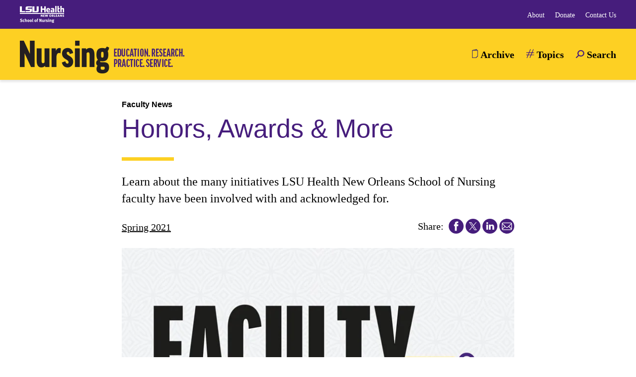

--- FILE ---
content_type: text/html; charset=UTF-8
request_url: https://magazine.nursing.lsuhsc.edu/issue/spring-2021/honors-awards-more-4/
body_size: 23603
content:
<!doctype html><html lang="en-US" class="no-js"><head><script data-no-optimize="1">var litespeed_docref=sessionStorage.getItem("litespeed_docref");litespeed_docref&&(Object.defineProperty(document,"referrer",{get:function(){return litespeed_docref}}),sessionStorage.removeItem("litespeed_docref"));</script> <meta charset="UTF-8"><meta name="viewport" content="width=device-width, initial-scale=1"><link rel="profile" href="https://gmpg.org/xfn/11"> <script type="litespeed/javascript">(function(w,d,s,l,i){w[l]=w[l]||[];w[l].push({'gtm.start':new Date().getTime(),event:'gtm.js'});var f=d.getElementsByTagName(s)[0],j=d.createElement(s),dl=l!='dataLayer'?'&l='+l:'';j.async=!0;j.src='https://www.googletagmanager.com/gtm.js?id='+i+dl;f.parentNode.insertBefore(j,f)})(window,document,'script','dataLayer','GTM-NDWH5DW')</script>  <script type="litespeed/javascript">var $buoop={required:{e:-6,f:-6,o:-6,s:-1,c:-6},insecure:!0,api:2021.06};function $buo_f(){var e=document.createElement("script");e.src="//browser-update.org/update.min.js";document.body.appendChild(e)};try{document.addEventListener("DOMContentLiteSpeedLoaded",$buo_f,!1)}catch(e){window.attachEvent("onload",$buo_f)}</script> <meta name='robots' content='noindex, nofollow' /><title>Faculty News Spring 2021 l LSU Heath New Orleans School of Nursing</title><meta name="description" content="LSU Health New Orleans School of Nursing faculty members have been involved with and acknowledged for a wealth of initiatives. Read about their recent achievements." /><meta property="og:locale" content="en_US" /><meta property="og:type" content="article" /><meta property="og:title" content="LSU Health New Orleans School of Nursing Faculty News Spring 2021" /><meta property="og:description" content="Read about the Spring 2021 achievements of the LSU Health New Orleans School of Nursing faculty and our salute to two emeritus faculty members who have died." /><meta property="og:url" content="https://magazine.nursing.lsuhsc.edu/issue/spring-2021/honors-awards-more-4/" /><meta property="og:site_name" content="LSU Health School of Nursing Magazine" /><meta property="article:publisher" content="https://www.facebook.com/lsuhscson" /><meta property="article:published_time" content="2021-05-04T19:10:48+00:00" /><meta property="article:modified_time" content="2021-05-19T13:49:52+00:00" /><meta property="og:image" content="https://magazine.nursing.lsuhsc.edu/wp-content/uploads/2020/10/Faculty_News.jpg" /><meta property="og:image:width" content="800" /><meta property="og:image:height" content="480" /><meta property="og:image:type" content="image/jpeg" /><meta name="author" content="lightstream" /><meta name="twitter:card" content="summary_large_image" /><meta name="twitter:title" content="LSU Health New Orleans School of Nursing Faculty News Spring 2021" /><meta name="twitter:description" content="Read about the Spring 2021 achievements of the LSU Health New Orleans School of Nursing faculty and our salute to two emeritus faculty members who have died." /><meta name="twitter:image" content="https://magazine.nursing.lsuhsc.edu/wp-content/uploads/2020/10/Faculty_News.jpg" /><meta name="twitter:creator" content="@LSUHSCNursing" /><meta name="twitter:site" content="@LSUHSCNursing" /><meta name="twitter:label1" content="Written by" /><meta name="twitter:data1" content="lightstream" /> <script type="application/ld+json" class="yoast-schema-graph">{"@context":"https://schema.org","@graph":[{"@type":"Article","@id":"https://magazine.nursing.lsuhsc.edu/issue/spring-2021/honors-awards-more-4/#article","isPartOf":{"@id":"https://magazine.nursing.lsuhsc.edu/issue/spring-2021/honors-awards-more-4/"},"author":{"name":"lightstream","@id":"https://magazine.nursing.lsuhsc.edu/#/schema/person/55d273a5fba09befaf1774ff2f77f3da"},"headline":"Honors, Awards &#038; More","datePublished":"2021-05-04T19:10:48+00:00","dateModified":"2021-05-19T13:49:52+00:00","mainEntityOfPage":{"@id":"https://magazine.nursing.lsuhsc.edu/issue/spring-2021/honors-awards-more-4/"},"wordCount":3,"publisher":{"@id":"https://magazine.nursing.lsuhsc.edu/#organization"},"image":{"@id":"https://magazine.nursing.lsuhsc.edu/issue/spring-2021/honors-awards-more-4/#primaryimage"},"thumbnailUrl":"https://magazine.nursing.lsuhsc.edu/wp-content/uploads/2020/10/Faculty_News.jpg","keywords":["LSU Health Nursing Faculty"],"articleSection":["Faculty News"],"inLanguage":"en-US"},{"@type":"WebPage","@id":"https://magazine.nursing.lsuhsc.edu/issue/spring-2021/honors-awards-more-4/","url":"https://magazine.nursing.lsuhsc.edu/issue/spring-2021/honors-awards-more-4/","name":"Faculty News Spring 2021 l LSU Heath New Orleans School of Nursing","isPartOf":{"@id":"https://magazine.nursing.lsuhsc.edu/#website"},"primaryImageOfPage":{"@id":"https://magazine.nursing.lsuhsc.edu/issue/spring-2021/honors-awards-more-4/#primaryimage"},"image":{"@id":"https://magazine.nursing.lsuhsc.edu/issue/spring-2021/honors-awards-more-4/#primaryimage"},"thumbnailUrl":"https://magazine.nursing.lsuhsc.edu/wp-content/uploads/2020/10/Faculty_News.jpg","datePublished":"2021-05-04T19:10:48+00:00","dateModified":"2021-05-19T13:49:52+00:00","description":"LSU Health New Orleans School of Nursing faculty members have been involved with and acknowledged for a wealth of initiatives. Read about their recent achievements.","breadcrumb":{"@id":"https://magazine.nursing.lsuhsc.edu/issue/spring-2021/honors-awards-more-4/#breadcrumb"},"inLanguage":"en-US","potentialAction":[{"@type":"ReadAction","target":["https://magazine.nursing.lsuhsc.edu/issue/spring-2021/honors-awards-more-4/"]}]},{"@type":"ImageObject","inLanguage":"en-US","@id":"https://magazine.nursing.lsuhsc.edu/issue/spring-2021/honors-awards-more-4/#primaryimage","url":"https://magazine.nursing.lsuhsc.edu/wp-content/uploads/2020/10/Faculty_News.jpg","contentUrl":"https://magazine.nursing.lsuhsc.edu/wp-content/uploads/2020/10/Faculty_News.jpg","width":800,"height":480,"caption":"Faculty news with illustration of a professor teaching a class"},{"@type":"BreadcrumbList","@id":"https://magazine.nursing.lsuhsc.edu/issue/spring-2021/honors-awards-more-4/#breadcrumb","itemListElement":[{"@type":"ListItem","position":1,"name":"Home","item":"https://magazine.nursing.lsuhsc.edu/"},{"@type":"ListItem","position":2,"name":"Honors, Awards &#038; More"}]},{"@type":"WebSite","@id":"https://magazine.nursing.lsuhsc.edu/#website","url":"https://magazine.nursing.lsuhsc.edu/","name":"Nursing","description":"The magazine of the LSU Health New Orleans School of Nursing","publisher":{"@id":"https://magazine.nursing.lsuhsc.edu/#organization"},"potentialAction":[{"@type":"SearchAction","target":{"@type":"EntryPoint","urlTemplate":"https://magazine.nursing.lsuhsc.edu/?s={search_term_string}"},"query-input":{"@type":"PropertyValueSpecification","valueRequired":true,"valueName":"search_term_string"}}],"inLanguage":"en-US"},{"@type":"Organization","@id":"https://magazine.nursing.lsuhsc.edu/#organization","name":"LSU Health Nursing Magazine","url":"https://magazine.nursing.lsuhsc.edu/","logo":{"@type":"ImageObject","inLanguage":"en-US","@id":"https://magazine.nursing.lsuhsc.edu/#/schema/logo/image/","url":"https://magazine.nursing.lsuhsc.edu/wp-content/uploads/2020/10/sub-logo@2x.png","contentUrl":"https://magazine.nursing.lsuhsc.edu/wp-content/uploads/2020/10/sub-logo@2x.png","width":662,"height":132,"caption":"LSU Health Nursing Magazine"},"image":{"@id":"https://magazine.nursing.lsuhsc.edu/#/schema/logo/image/"},"sameAs":["https://www.facebook.com/lsuhscson","https://x.com/LSUHSCNursing","https://www.instagram.com/lsuhno.son/","https://www.linkedin.com/company/lsu-health-new-orleans-school-of-nursing/","https://www.pinterest.com/lsuhnoson/","https://www.youtube.com/channel/UCNRN3tf-8mZlbU0velbmXaA"]},{"@type":"Person","@id":"https://magazine.nursing.lsuhsc.edu/#/schema/person/55d273a5fba09befaf1774ff2f77f3da","name":"lightstream"}]}</script> <link rel='dns-prefetch' href='//connect.facebook.net' /><link rel="alternate" type="application/rss+xml" title="LSU Health School of Nursing Magazine &raquo; Feed" href="https://magazine.nursing.lsuhsc.edu/feed/" /><link rel="alternate" type="application/rss+xml" title="LSU Health School of Nursing Magazine &raquo; Comments Feed" href="https://magazine.nursing.lsuhsc.edu/comments/feed/" /><link rel="alternate" type="application/rss+xml" title="LSU Health School of Nursing Magazine &raquo; Honors, Awards &#038; More Comments Feed" href="https://magazine.nursing.lsuhsc.edu/issue/spring-2021/honors-awards-more-4/feed/" /><link rel="alternate" title="oEmbed (JSON)" type="application/json+oembed" href="https://magazine.nursing.lsuhsc.edu/wp-json/oembed/1.0/embed?url=https%3A%2F%2Fmagazine.nursing.lsuhsc.edu%2Fissue%2Fspring-2021%2Fhonors-awards-more-4%2F" /><link rel="alternate" title="oEmbed (XML)" type="text/xml+oembed" href="https://magazine.nursing.lsuhsc.edu/wp-json/oembed/1.0/embed?url=https%3A%2F%2Fmagazine.nursing.lsuhsc.edu%2Fissue%2Fspring-2021%2Fhonors-awards-more-4%2F&#038;format=xml" /><style id='wp-img-auto-sizes-contain-inline-css' type='text/css'>img:is([sizes=auto i],[sizes^="auto," i]){contain-intrinsic-size:3000px 1500px}
/*# sourceURL=wp-img-auto-sizes-contain-inline-css */</style><link data-optimized="2" rel="stylesheet" href="https://magazine.nursing.lsuhsc.edu/wp-content/litespeed/ucss/733cab86eb546603db6e15e4eb1f6a96.css?ver=eabf9" /><style id='global-styles-inline-css' type='text/css'>:root{--wp--preset--aspect-ratio--square: 1;--wp--preset--aspect-ratio--4-3: 4/3;--wp--preset--aspect-ratio--3-4: 3/4;--wp--preset--aspect-ratio--3-2: 3/2;--wp--preset--aspect-ratio--2-3: 2/3;--wp--preset--aspect-ratio--16-9: 16/9;--wp--preset--aspect-ratio--9-16: 9/16;--wp--preset--color--black: #000000;--wp--preset--color--cyan-bluish-gray: #abb8c3;--wp--preset--color--white: #ffffff;--wp--preset--color--pale-pink: #f78da7;--wp--preset--color--vivid-red: #cf2e2e;--wp--preset--color--luminous-vivid-orange: #ff6900;--wp--preset--color--luminous-vivid-amber: #fcb900;--wp--preset--color--light-green-cyan: #7bdcb5;--wp--preset--color--vivid-green-cyan: #00d084;--wp--preset--color--pale-cyan-blue: #8ed1fc;--wp--preset--color--vivid-cyan-blue: #0693e3;--wp--preset--color--vivid-purple: #9b51e0;--wp--preset--gradient--vivid-cyan-blue-to-vivid-purple: linear-gradient(135deg,rgb(6,147,227) 0%,rgb(155,81,224) 100%);--wp--preset--gradient--light-green-cyan-to-vivid-green-cyan: linear-gradient(135deg,rgb(122,220,180) 0%,rgb(0,208,130) 100%);--wp--preset--gradient--luminous-vivid-amber-to-luminous-vivid-orange: linear-gradient(135deg,rgb(252,185,0) 0%,rgb(255,105,0) 100%);--wp--preset--gradient--luminous-vivid-orange-to-vivid-red: linear-gradient(135deg,rgb(255,105,0) 0%,rgb(207,46,46) 100%);--wp--preset--gradient--very-light-gray-to-cyan-bluish-gray: linear-gradient(135deg,rgb(238,238,238) 0%,rgb(169,184,195) 100%);--wp--preset--gradient--cool-to-warm-spectrum: linear-gradient(135deg,rgb(74,234,220) 0%,rgb(151,120,209) 20%,rgb(207,42,186) 40%,rgb(238,44,130) 60%,rgb(251,105,98) 80%,rgb(254,248,76) 100%);--wp--preset--gradient--blush-light-purple: linear-gradient(135deg,rgb(255,206,236) 0%,rgb(152,150,240) 100%);--wp--preset--gradient--blush-bordeaux: linear-gradient(135deg,rgb(254,205,165) 0%,rgb(254,45,45) 50%,rgb(107,0,62) 100%);--wp--preset--gradient--luminous-dusk: linear-gradient(135deg,rgb(255,203,112) 0%,rgb(199,81,192) 50%,rgb(65,88,208) 100%);--wp--preset--gradient--pale-ocean: linear-gradient(135deg,rgb(255,245,203) 0%,rgb(182,227,212) 50%,rgb(51,167,181) 100%);--wp--preset--gradient--electric-grass: linear-gradient(135deg,rgb(202,248,128) 0%,rgb(113,206,126) 100%);--wp--preset--gradient--midnight: linear-gradient(135deg,rgb(2,3,129) 0%,rgb(40,116,252) 100%);--wp--preset--font-size--small: 13px;--wp--preset--font-size--medium: 20px;--wp--preset--font-size--large: 36px;--wp--preset--font-size--x-large: 42px;--wp--preset--spacing--20: 0.44rem;--wp--preset--spacing--30: 0.67rem;--wp--preset--spacing--40: 1rem;--wp--preset--spacing--50: 1.5rem;--wp--preset--spacing--60: 2.25rem;--wp--preset--spacing--70: 3.38rem;--wp--preset--spacing--80: 5.06rem;--wp--preset--shadow--natural: 6px 6px 9px rgba(0, 0, 0, 0.2);--wp--preset--shadow--deep: 12px 12px 50px rgba(0, 0, 0, 0.4);--wp--preset--shadow--sharp: 6px 6px 0px rgba(0, 0, 0, 0.2);--wp--preset--shadow--outlined: 6px 6px 0px -3px rgb(255, 255, 255), 6px 6px rgb(0, 0, 0);--wp--preset--shadow--crisp: 6px 6px 0px rgb(0, 0, 0);}:where(.is-layout-flex){gap: 0.5em;}:where(.is-layout-grid){gap: 0.5em;}body .is-layout-flex{display: flex;}.is-layout-flex{flex-wrap: wrap;align-items: center;}.is-layout-flex > :is(*, div){margin: 0;}body .is-layout-grid{display: grid;}.is-layout-grid > :is(*, div){margin: 0;}:where(.wp-block-columns.is-layout-flex){gap: 2em;}:where(.wp-block-columns.is-layout-grid){gap: 2em;}:where(.wp-block-post-template.is-layout-flex){gap: 1.25em;}:where(.wp-block-post-template.is-layout-grid){gap: 1.25em;}.has-black-color{color: var(--wp--preset--color--black) !important;}.has-cyan-bluish-gray-color{color: var(--wp--preset--color--cyan-bluish-gray) !important;}.has-white-color{color: var(--wp--preset--color--white) !important;}.has-pale-pink-color{color: var(--wp--preset--color--pale-pink) !important;}.has-vivid-red-color{color: var(--wp--preset--color--vivid-red) !important;}.has-luminous-vivid-orange-color{color: var(--wp--preset--color--luminous-vivid-orange) !important;}.has-luminous-vivid-amber-color{color: var(--wp--preset--color--luminous-vivid-amber) !important;}.has-light-green-cyan-color{color: var(--wp--preset--color--light-green-cyan) !important;}.has-vivid-green-cyan-color{color: var(--wp--preset--color--vivid-green-cyan) !important;}.has-pale-cyan-blue-color{color: var(--wp--preset--color--pale-cyan-blue) !important;}.has-vivid-cyan-blue-color{color: var(--wp--preset--color--vivid-cyan-blue) !important;}.has-vivid-purple-color{color: var(--wp--preset--color--vivid-purple) !important;}.has-black-background-color{background-color: var(--wp--preset--color--black) !important;}.has-cyan-bluish-gray-background-color{background-color: var(--wp--preset--color--cyan-bluish-gray) !important;}.has-white-background-color{background-color: var(--wp--preset--color--white) !important;}.has-pale-pink-background-color{background-color: var(--wp--preset--color--pale-pink) !important;}.has-vivid-red-background-color{background-color: var(--wp--preset--color--vivid-red) !important;}.has-luminous-vivid-orange-background-color{background-color: var(--wp--preset--color--luminous-vivid-orange) !important;}.has-luminous-vivid-amber-background-color{background-color: var(--wp--preset--color--luminous-vivid-amber) !important;}.has-light-green-cyan-background-color{background-color: var(--wp--preset--color--light-green-cyan) !important;}.has-vivid-green-cyan-background-color{background-color: var(--wp--preset--color--vivid-green-cyan) !important;}.has-pale-cyan-blue-background-color{background-color: var(--wp--preset--color--pale-cyan-blue) !important;}.has-vivid-cyan-blue-background-color{background-color: var(--wp--preset--color--vivid-cyan-blue) !important;}.has-vivid-purple-background-color{background-color: var(--wp--preset--color--vivid-purple) !important;}.has-black-border-color{border-color: var(--wp--preset--color--black) !important;}.has-cyan-bluish-gray-border-color{border-color: var(--wp--preset--color--cyan-bluish-gray) !important;}.has-white-border-color{border-color: var(--wp--preset--color--white) !important;}.has-pale-pink-border-color{border-color: var(--wp--preset--color--pale-pink) !important;}.has-vivid-red-border-color{border-color: var(--wp--preset--color--vivid-red) !important;}.has-luminous-vivid-orange-border-color{border-color: var(--wp--preset--color--luminous-vivid-orange) !important;}.has-luminous-vivid-amber-border-color{border-color: var(--wp--preset--color--luminous-vivid-amber) !important;}.has-light-green-cyan-border-color{border-color: var(--wp--preset--color--light-green-cyan) !important;}.has-vivid-green-cyan-border-color{border-color: var(--wp--preset--color--vivid-green-cyan) !important;}.has-pale-cyan-blue-border-color{border-color: var(--wp--preset--color--pale-cyan-blue) !important;}.has-vivid-cyan-blue-border-color{border-color: var(--wp--preset--color--vivid-cyan-blue) !important;}.has-vivid-purple-border-color{border-color: var(--wp--preset--color--vivid-purple) !important;}.has-vivid-cyan-blue-to-vivid-purple-gradient-background{background: var(--wp--preset--gradient--vivid-cyan-blue-to-vivid-purple) !important;}.has-light-green-cyan-to-vivid-green-cyan-gradient-background{background: var(--wp--preset--gradient--light-green-cyan-to-vivid-green-cyan) !important;}.has-luminous-vivid-amber-to-luminous-vivid-orange-gradient-background{background: var(--wp--preset--gradient--luminous-vivid-amber-to-luminous-vivid-orange) !important;}.has-luminous-vivid-orange-to-vivid-red-gradient-background{background: var(--wp--preset--gradient--luminous-vivid-orange-to-vivid-red) !important;}.has-very-light-gray-to-cyan-bluish-gray-gradient-background{background: var(--wp--preset--gradient--very-light-gray-to-cyan-bluish-gray) !important;}.has-cool-to-warm-spectrum-gradient-background{background: var(--wp--preset--gradient--cool-to-warm-spectrum) !important;}.has-blush-light-purple-gradient-background{background: var(--wp--preset--gradient--blush-light-purple) !important;}.has-blush-bordeaux-gradient-background{background: var(--wp--preset--gradient--blush-bordeaux) !important;}.has-luminous-dusk-gradient-background{background: var(--wp--preset--gradient--luminous-dusk) !important;}.has-pale-ocean-gradient-background{background: var(--wp--preset--gradient--pale-ocean) !important;}.has-electric-grass-gradient-background{background: var(--wp--preset--gradient--electric-grass) !important;}.has-midnight-gradient-background{background: var(--wp--preset--gradient--midnight) !important;}.has-small-font-size{font-size: var(--wp--preset--font-size--small) !important;}.has-medium-font-size{font-size: var(--wp--preset--font-size--medium) !important;}.has-large-font-size{font-size: var(--wp--preset--font-size--large) !important;}.has-x-large-font-size{font-size: var(--wp--preset--font-size--x-large) !important;}
/*# sourceURL=global-styles-inline-css */</style><style id='classic-theme-styles-inline-css' type='text/css'>/*! This file is auto-generated */
.wp-block-button__link{color:#fff;background-color:#32373c;border-radius:9999px;box-shadow:none;text-decoration:none;padding:calc(.667em + 2px) calc(1.333em + 2px);font-size:1.125em}.wp-block-file__button{background:#32373c;color:#fff;text-decoration:none}
/*# sourceURL=/wp-includes/css/classic-themes.min.css */</style> <script type="litespeed/javascript" data-src="https://magazine.nursing.lsuhsc.edu/wp-includes/js/jquery/jquery.min.js" id="jquery-core-js"></script> <link rel="https://api.w.org/" href="https://magazine.nursing.lsuhsc.edu/wp-json/" /><link rel="alternate" title="JSON" type="application/json" href="https://magazine.nursing.lsuhsc.edu/wp-json/wp/v2/posts/1749" /><link rel="EditURI" type="application/rsd+xml" title="RSD" href="https://magazine.nursing.lsuhsc.edu/xmlrpc.php?rsd" /><meta name="generator" content="WordPress 6.9" /><link rel='shortlink' href='https://magazine.nursing.lsuhsc.edu/?p=1749' /><link rel="pingback" href="https://magazine.nursing.lsuhsc.edu/xmlrpc.php"><link rel="icon" href="https://magazine.nursing.lsuhsc.edu/wp-content/uploads/2020/12/cropped-logo-purple@2x-32x32.png" sizes="32x32" /><link rel="icon" href="https://magazine.nursing.lsuhsc.edu/wp-content/uploads/2020/12/cropped-logo-purple@2x-192x192.png" sizes="192x192" /><link rel="apple-touch-icon" href="https://magazine.nursing.lsuhsc.edu/wp-content/uploads/2020/12/cropped-logo-purple@2x-180x180.png" /><meta name="msapplication-TileImage" content="https://magazine.nursing.lsuhsc.edu/wp-content/uploads/2020/12/cropped-logo-purple@2x-270x270.png" /><style type="text/css" id="wp-custom-css">.entry-content p {
	hyphens: none;
}

.aside-box ul>li:before {
	background: none; 
}

.aside-box__content ul {
	list-style-type: disc;
}

.aside-box ul>li {
	margin-left: 1em;
}

.sublist li {
	list-style-type: circle;
}

@media (min-width: 768px) {
	
	.slider + p:first-of-type {
		margin-top: 2em;
	}
}</style> <script type="litespeed/javascript">WebFontConfig={google:{families:['Anton','Source Serif Pro']}};(function(){var wf=document.createElement('script');wf.src=('https:'==document.location.protocol?'https':'http')+'://ajax.googleapis.com/ajax/libs/webfont/1/webfont.js';wf.type='text/javascript';wf.async='true';var s=document.getElementsByTagName('script')[0];s.parentNode.insertBefore(wf,s)})()</script> </head><body class="wp-singular post-template-default single single-post postid-1749 single-format-standard wp-custom-logo wp-theme-ovation wp-child-theme-ovation-child no-sidebar"> <script type="litespeed/javascript">(function(doc,classToAdd){doc.className=(doc.className).replace("no-js",classToAdd)})(document.documentElement,"js")</script> <noscript><div class="no-js-alert"><p>For optimal experience please enable JavaScript in your browser when using this site.</p></div></noscript><noscript><iframe data-lazyloaded="1" src="about:blank" data-litespeed-src="https://www.googletagmanager.com/ns.html?id=GTM-NDWH5DW"
height="0" width="0" style="display:none;visibility:hidden"></iframe></noscript><div id="page" class="site">
<a class="skip-link screen-reader-text" href="#content">Skip to content</a><header id="masthead" class="site-header"><div class="site-header__top"><div class="container-fluid page"><div class="row"><div class="col-12 col-sm-6">
<a href="https://nursing.lsuhsc.edu/" class="logo-secondary-link" target="_blank">
<img data-lazyloaded="1" src="[data-uri]" width="89" height="34" data-src="https://magazine.nursing.lsuhsc.edu/wp-content/uploads/2020/10/logo.png.webp" data-srcset="https://magazine.nursing.lsuhsc.edu/wp-content/uploads/2020/10/logo@2x.png.webp 2x" class="logo-secondary" alt="">
</a></div><div class="col-12 col-sm-6"><div class="menu-secondary-container"><ul id="menu-secondary" class="menu"><li id="menu-item-28" class="hide-item-md menu-item menu-item-type-custom menu-item-object-custom menu-item-28 top-level-menu-item"><a href="https://nursing.lsuhsc.edu/">About</a></li><li id="menu-item-30" class="hide-item-md menu-item menu-item-type-custom menu-item-object-custom menu-item-30 top-level-menu-item"><a href="https://give.lsuhealthfoundation.org/givenow">Donate</a></li><li id="menu-item-1326" class="hide-item-md menu-item menu-item-type-post_type menu-item-object-page menu-item-1326 top-level-menu-item"><a href="https://magazine.nursing.lsuhsc.edu/contact-us/">Contact Us</a></li></ul></div></div></div></div></div><div class="site-header__main"><div class="container-fluid page"><div class="row"><div class="col-8 col-sm-6"><div class="site-branding"><p class="site-branding__logo"><a href="https://magazine.nursing.lsuhsc.edu/" rel="home"><img data-lazyloaded="1" src="[data-uri]" width="331" height="66" data-src="https://magazine.nursing.lsuhsc.edu/wp-content/uploads/2021/05/cropped-logo.png.webp" data-srcset="https://magazine.nursing.lsuhsc.edu/wp-content/uploads/2020/10/sub-logo@2x.png.webp 2x" alt="Go to LSU Health School of Nursing Magazine home page"></a></p></div></div><div class="col-4 col-sm-6"><nav id="site-navigation" class="main-navigation" role="navigation" aria-label="Main">
<button class="menu-toggle" aria-controls="primary-menu" aria-expanded="false">
<span></span>
<span></span>
<span></span>
<span></span>
<span>Menu</span>
</button><div id="main-menu-overlay" class="main-navigation__overlay"></div><div class="main-navigation__container"><ul id="primary-menu" class="menu" aria-expanded="false"><li class="close-menu">
<a href="#" aria-label="Close Menu (Esc)">&times;</a></li><li class="menu-item menu-item-type-post_type menu-item-object-page menu-item-181 top-level-menu-item"><a href="https://magazine.nursing.lsuhsc.edu/issues/"><div class="icon"><?xml version="1.0" encoding="UTF-8"?> <svg xmlns="http://www.w3.org/2000/svg" xmlns:xlink="http://www.w3.org/1999/xlink" viewBox="0 0 12.1 18.1" width="12.1" height="18.1"><defs><style>.cls-1,.cls-4{fill:none;}.cls-2{clip-path:url(#clip-path);}.cls-3{fill:#58585b;}.cls-4{stroke:#58585b;stroke-linecap:square;stroke-linejoin:round;stroke-width:0.5px;}</style><clipPath id="clip-path-archive"><rect class="cls-1" width="12.1" height="18.1"></rect></clipPath></defs><title>icon-archive</title><g id="Layer_2-archive" data-name="Layer 2"><g id="Layer_1-2-archive" data-name="Layer 1"><g class="cls-2"><path class="cls-3" d="M7.85,17.05H1.05v-14h10v10.8M9,1.15v1.1H4.24Zm.35-.9-8.71,2H.61a.42.42,0,0,0-.36.4v14.8a.41.41,0,0,0,.4.4H8.29a.31.31,0,0,0,.24-.12l3.25-3.25a.39.39,0,0,0,.07-.31V2.65a.41.41,0,0,0-.4-.4H9.83V.65A.43.43,0,0,0,9.38.25Z"></path><path class="cls-4" d="M7.85,17.05H1.05v-14h10v10.8M9,1.15v1.1H4.24Zm.35-.9-8.71,2H.61a.42.42,0,0,0-.36.4v14.8a.41.41,0,0,0,.4.4H8.29a.31.31,0,0,0,.24-.12l3.25-3.25a.39.39,0,0,0,.07-.31V2.65a.41.41,0,0,0-.4-.4H9.83V.65A.43.43,0,0,0,9.38.25Z"></path></g></g></g></svg></div><span class="menu-item__text">Archive</span></a></li><li class="menu-item menu-item-type-custom menu-item-object-custom menu-item-has-children menu-item-23 top-level-menu-item"><a href="#"><div class="icon"><?xml version="1.0" encoding="UTF-8"?> <svg xmlns="http://www.w3.org/2000/svg" xmlns:xlink="http://www.w3.org/1999/xlink" viewBox="0 0 16.24 17.78" width="16.24" height="17.78"><defs><style>.cls-1{fill:none;}.cls-2{clip-path:url(#clip-path);}.cls-3{fill:#58585b;}</style><clipPath id="clip-path-topics"><rect class="cls-1" width="16.24" height="17.78"></rect></clipPath></defs><title>icon-topics</title><g id="Layer_2-topics" data-name="Layer 2"><g id="Layer_1-2-topics" data-name="Layer 1"><g class="cls-2"><path class="cls-3" d="M5.24,10.35,6.23,8a.42.42,0,0,1,.39-.26h3.72a.44.44,0,0,1,.43.43.36.36,0,0,1-.06.2l-1,2.36a.42.42,0,0,1-.39.26H5.61a.44.44,0,0,1-.43-.43.36.36,0,0,1,.06-.2M8,.56,5.63,6.23a.43.43,0,0,1-.39.26H.61a.62.62,0,0,0,0,1.23H4.36a.43.43,0,0,1,.42.43.35.35,0,0,1,0,.2l-1,2.36a.42.42,0,0,1-.4.26H.61a.62.62,0,0,0,0,1.23H2.46a.43.43,0,0,1,.43.43.46.46,0,0,1-.05.2L1.11,16.93a.62.62,0,0,0,1.14.48l2.09-4.94a.42.42,0,0,1,.39-.26H8.44a.43.43,0,0,1,.43.43.46.46,0,0,1,0,.2L7.16,16.77a.62.62,0,0,0,1.15.46l2-4.76a.42.42,0,0,1,.39-.26h4.92a.6.6,0,0,0,.43-.18.61.61,0,0,0-.43-1h-4a.43.43,0,0,1-.42-.43.35.35,0,0,1,.05-.2l1-2.36a.42.42,0,0,1,.4-.26h3a.62.62,0,0,0,0-1.23H13.49a.43.43,0,0,1-.43-.43.46.46,0,0,1,0-.2l2.11-5A.62.62,0,0,0,14.08.38L11.61,6.23a.42.42,0,0,1-.39.26H7.51a.43.43,0,0,1-.43-.43.46.46,0,0,1,0-.2L9.18,1A.62.62,0,0,0,8,.56"></path></g></g></g></svg></div><span class="menu-item__text">Topics</span></a><button class="sub-menu-toggle sub-menu-toggle-top" aria-expanded="false" aria-haspopup="true" aria-label="Toggle Topics Sub-Menu"><img data-lazyloaded="1" src="[data-uri]" data-src="https://magazine.nursing.lsuhsc.edu/wp-content/themes/ovation/dist/images/icon-drop-arrow.svg" alt="Toggle Topics Sub-Menu"></button><ul  class="sub-menu sub-menu--expand"><li class="menu-item menu-item-type-taxonomy menu-item-object-category menu-item-1257"><a href="https://magazine.nursing.lsuhsc.edu/topic/alumni-news/" tabindex="-1" ><span class="menu-item__text">Alumni News</span></a></li><li class="menu-item menu-item-type-taxonomy menu-item-object-category current-post-ancestor current-menu-parent current-post-parent menu-item-1255"><a href="https://magazine.nursing.lsuhsc.edu/topic/faculty-news/" tabindex="-1" ><span class="menu-item__text">Faculty News</span></a></li><li class="menu-item menu-item-type-taxonomy menu-item-object-category menu-item-1256"><a href="https://magazine.nursing.lsuhsc.edu/topic/student-news/" tabindex="-1" ><span class="menu-item__text">Student News</span></a></li><li class="menu-item menu-item-type-taxonomy menu-item-object-category menu-item-1254"><a href="https://magazine.nursing.lsuhsc.edu/topic/programs/" tabindex="-1" ><span class="menu-item__text">Programs</span></a></li><li class="menu-item menu-item-type-taxonomy menu-item-object-category menu-item-1258"><a href="https://magazine.nursing.lsuhsc.edu/topic/research/" tabindex="-1" ><span class="menu-item__text">Research</span></a></li><li class="menu-item menu-item-type-taxonomy menu-item-object-category menu-item-1253"><a href="https://magazine.nursing.lsuhsc.edu/topic/mission/" tabindex="-1" ><span class="menu-item__text">Mission</span></a></li></ul></li><li class="hide-item-mobile search-menu-item menu-item menu-item-type-custom menu-item-object-custom menu-item-24 top-level-menu-item"><a href="#" tabindex="-1" ><div class="icon"><?xml version="1.0" encoding="UTF-8"?> <svg xmlns="http://www.w3.org/2000/svg" xmlns:xlink="http://www.w3.org/1999/xlink" viewBox="0 0 16.72 16.14" width="16.72" height="16.14"><defs><style>.cls-1{fill:none;}.cls-2{clip-path:url(#clip-path);}.cls-3{fill:#58585b;}</style><clipPath id="clip-path-search" transform="translate(0 0)"><rect class="cls-1" width="16.72" height="16.14"></rect></clipPath></defs><title>icon-search</title><g id="Layer_2-search" data-name="Layer 2"><g id="Layer_1-2-search" data-name="Layer 1"><g class="cls-2"><path class="cls-3" d="M9.84,11c-2.75-.13-4.75-2.1-4.65-4.57A4.6,4.6,0,0,1,10,2.06a4.58,4.58,0,0,1,4.52,4.63A4.57,4.57,0,0,1,9.84,11m-5.55-.57c-.86.81-3,3-3.86,3.81a1,1,0,0,0-.15,1.5,1.07,1.07,0,0,0,1.6,0c.87-.82,3.05-3.08,3.89-3.89,4.1,2.38,7.81,1,9.71-1.56a6.37,6.37,0,0,0-.8-8.44,7,7,0,0,0-9.06-.47,6.43,6.43,0,0,0-1.33,9" transform="translate(0 0)"></path></g></g></g></svg></div><span class="menu-item__text">Search</span></a><button class="search-menu-toggle" aria-expanded="false" aria-haspopup="true"><span class="screen-reader-text">Toggle Search Menu</span></button></li><li class="hide-item-md menu-item menu-item-type-custom menu-item-object-custom menu-item-28 top-level-menu-item"><a href="https://nursing.lsuhsc.edu/">About</a></li><li class="hide-item-md menu-item menu-item-type-custom menu-item-object-custom menu-item-30 top-level-menu-item"><a href="https://give.lsuhealthfoundation.org/givenow">Donate</a></li><li class="hide-item-md menu-item menu-item-type-post_type menu-item-object-page menu-item-1326 top-level-menu-item"><a href="https://magazine.nursing.lsuhsc.edu/contact-us/">Contact Us</a></li></ul><div id="search-form-nav" class="search-form-wrapper"><form role="search" method="get" class="search-form" action="https://magazine.nursing.lsuhsc.edu/">
<label>
<span class="screen-reader-text">Search for:</span>
<input type="search" class="search-field" placeholder="Search &hellip;" value="" name="s" />
</label>
<input type="submit" class="search-submit" value="Search" /></form></div></div></nav></div></div></div></div></header><div id="content" class="site-content"><div id="primary" class="content-area"><main id="main" class="site-main"><div class="container-fluid narrow"><div class="row"><div class="col-12"><article id="post-1749" class="article post-1749 post type-post status-publish format-standard has-post-thumbnail hentry category-faculty-news tag-lsu-health-nursing-faculty lsg_issue-spring-2021 lsg_series-faculty-news"><header class="entry-header"><p class="article-info__series">
<a href="https://magazine.nursing.lsuhsc.edu/series/faculty-news/" title="View all articles in series Faculty News">Faculty News</a></p><h1 class="entry-title entry-title--article">Honors, Awards &#038; More</h1><div class="article__intro-text"><p>Learn about the many initiatives LSU Health New Orleans School of Nursing faculty have been involved with and acknowledged for.</p></div><div class="entry-meta entry-meta--article"><p class="article__info">
<span class="article__issue">
<a href="https://magazine.nursing.lsuhsc.edu/issue/spring-2021/">Spring 2021</a>					</span></p><div class="article__share">
<span class="article__print"><a href="javascript:window.print()">Print Article</a></span>
<span class="article__share-text">Share:</span><ul class="article__share-socials"><li class="article__share-social">
<a href="javascript:void(0)" class="share__link share__link--Facebook">
<span class="screen-reader-text">Share this article on Facebook</span>
<svg viewBox="0 0 30 30" width="30" height="30" xmlns="http://www.w3.org/2000/svg"><path d="M16.4 9.75v1.5h3L19.06 15h-2.78v9.37h-3.75V15h-1.87v-3.75h1.86v-1.7a3.66 3.66 0 013.94-3.93h2.9v3.21h-2.08a.8.8 0 00-.83.9m13.6 5.25a15 15 0 10-15 15 15 15 0 0015-15"/></svg>							</a></li><li class="article__share-social">
<a href="javascript:void(0)" class="share__link share__link--Twitter">
<span class="screen-reader-text">Share this article on Twitter</span><svg id="Group_43" data-name="Group 43" xmlns="http://www.w3.org/2000/svg" width="30" height="30" viewBox="0 0 30 30">
<circle id="Ellipse_1" data-name="Ellipse 1" cx="15" cy="15" r="15" />
<path id="Path_19" data-name="Path 19" d="M7.453,9.007h0l-.622-.889L1.886,1.044H4.015L8.006,6.753l.622.889,5.188,7.421H11.686ZM13.815,0,8.736,5.9,4.679,0H0L6.135,8.928,0,16.059H1.386L6.75,9.824l4.284,6.235h4.679L9.351,6.8h0L15.2,0Z" transform="translate(7 7)" fill="#fff"/>
</svg>							</a></li><li class="article__share-social">
<a href="javascript:void(0)" class="share__link share__link--LinkedIn">
<span class="screen-reader-text">Share this article on LinkedIn</span>
<svg viewBox="0 0 28.75 28.75" width="28.75" height="28.75" xmlns="http://www.w3.org/2000/svg"><clipPath id="linkedin-share"><path d="M0 0h28.75v28.75H0z"/></clipPath><g clip-path="url(#linkedin-share)"><path d="M10.71 11.36H7.46v9.79h3.25zm3.66 17.39a14.38 14.38 0 1114.38-14.38 14.38 14.38 0 01-14.38 14.38M9.08 10a1.7 1.7 0 100-3.38 1.69 1.69 0 100 3.38zm13.36 11.15v-5.61c0-3-1.6-4.41-3.74-4.41a3.21 3.21 0 00-2.93 1.62v-1.39h-3.26v9.79h3.26v-5.47a2.37 2.37 0 01.1-.79 1.78 1.78 0 011.67-1.19c1.18 0 1.65.9 1.65 2.21v5.24z"/></g></svg>							</a></li><li class="article__share-social">
<a href="javascript:void(0)" class="share__link share__link--Email">
<span class="screen-reader-text">Share this article on Email</span>
<svg xmlns="http://www.w3.org/2000/svg" viewBox="0 0 28.75 28.75" width="28.75" height="28.75"><g id="email_Layer_2" data-name="Layer 2"><g id="email_Layer_1-2" data-name="Layer 1"><path d="M6.08 10.45v8.26l4.13-4.13-4.13-4.13z"/><path d="M14.38 0a14.38 14.38 0 1014.37 14.38A14.38 14.38 0 0014.38 0zm9.88 19.53A2.29 2.29 0 0122 21.81H7.14a2.29 2.29 0 01-2.29-2.28V9.64a2.3 2.3 0 012.29-2.29H22a2.3 2.3 0 012.29 2.29z"/><path d="M17 16.52a3.39 3.39 0 01-2.41 1 3.35 3.35 0 01-2.4-1l-1.07-1.07-4.79 4.75a1 1 0 00.81.38H22a1.06 1.06 0 00.81-.38L18 15.45z"/><path d="M16.09 15.65L22.73 9l.2.2a1 1 0 00-1-.63H7.14a1 1 0 00-.81.43L13 15.65a2.17 2.17 0 003.09 0zm6.94 3.06v-8.26l-4.13 4.13 4.13 4.13z"/></g></g></svg>							</a></li></ul></div></div></header><div class="post-thumbnail">
<img data-lazyloaded="1" src="[data-uri]" width="800" height="480" data-src="https://magazine.nursing.lsuhsc.edu/wp-content/uploads/2020/10/Faculty_News.jpg.webp" class="attachment-post-thumbnail size-post-thumbnail wp-post-image" alt="Faculty news with illustration of a professor teaching a class" decoding="async" fetchpriority="high" data-srcset="https://magazine.nursing.lsuhsc.edu/wp-content/uploads/2020/10/Faculty_News.jpg.webp 800w, https://magazine.nursing.lsuhsc.edu/wp-content/uploads/2020/10/Faculty_News-300x180.jpg.webp 300w, https://magazine.nursing.lsuhsc.edu/wp-content/uploads/2020/10/Faculty_News-768x461.jpg.webp 768w" data-sizes="(max-width: 800px) 100vw, 800px" /><div class="post-thumbnail__caption"></div></div><div class="entry-content"><h2>Honors &amp; Awards</h2><p><strong>Benita</strong> <strong>Chatmon, PhD, MSN, RN, CNE</strong> and<strong> Kendra Barrier, PhD, MSN, RN, CNE, </strong>have been accepted into the Elevating Leaders in Academic Nursing program.</p><p><strong>Jenelle Jacobs</strong>, <strong>DNP, RN, CNE, ACM, CMSRN,</strong> was the winner of the 2020 Rehabilitation Nursing Journal Clinical Choice Award for her article “Implementation of an Evidence-Based Nurse Driven Sepsis Protocol to Reduce Acute Care Transfer Readmissions in the Inpatient Rehabilitation Facility Setting,” published in the journal <em>Rehabilitation Nursing</em>.</p><p><strong>Carly Pigg, CRA,</strong> has successfully passed her certification as a Research Administrator.</p><div class="aside-box"><div class="aside-box__title"><h2 class="aside-box__headline">Appointments</h2></div><div class="aside-box__content"><p><strong>Benita</strong> <strong>Chatmon, PhD, MSN, RN, CNE, </strong>has been elected president-elect for the Louisiana State Nurses Association. She has also been selected to participate in the 2021 Health Equity + Anti-Racism (HEAR) Leadership Institute. Recognizing the urgent need to advance action around anti-racism and health equity, the HEAR Leadership Institute aims to provide support for participants in taking acts of leadership in environmental health and nursing practice that produce outcomes and actions that benefit Black and Indigenous peoples and people of color.</p><p><strong>Leanne Fowler, DNP, MBA, APRN, AGACNP-BC, CNE,</strong> has been selected to participate in the inaugural American Association of Critical-Care Nurses (AACN) Diversity Leadership Institute, where she will play an active role in the evolution of diversity and inclusion and the role of diversity officers in academic nursing and nursing practice. Dr. Fowler previously received AACN’s 2017 Circle of Excellence award.</p><p><strong>Linda Ledet, DNS, APRN, PMHCNS-BC,</strong> has been appointed to serve on the Steering Committee of the American Psychiatric Nurses Association (APNA) Education Council.</p><p><strong>Jennifer Manning, DNS, ACNS-BC, CNE,</strong> has been newly appointed to the board of the National Association of Clinical Nurse Specialists (NACNS), where she has been a member since 2017.</p><p><strong>Jennifer B. Martin, DNP, CRNA,</strong> has been appointed to a two-year term on the Professional Development Committee of the National Collegiate Honors Council.</p><p><strong>Sherry Rivera, DNP, APRN, ANP-C</strong>, has been appointed as the 2021 – 2022 co-chair of the National Kidney Foundation Council for Advanced Practitioners (CAP) Committee for the annual spring clinical meeting. As co-chair, she is also a member of the National Kidney Foundation CAP Executive Committee.</p></div></div><h2>In Memoriam</h2><p><strong>Elizabeth A. Humphrey, EdD, RN<br />
</strong><strong>1941–2021</strong></p><p>LSU Health New Orleans School of Nursing notes the passing of Elizabeth A. Humphrey, EdD, RN, former Helen A. and James B. Dunn Professor and Dean of the School of Nursing from 1997 to 2007.</p><p><img data-lazyloaded="1" src="[data-uri]" decoding="async" class="alignright wp-image-1778 size-full" data-src="https://magazine.nursing.lsuhsc.edu/wp-content/uploads/2021/04/E1_FacultyNews_150x190-1.jpg" alt="A black and white image of Elizabeth Humphrey." width="150" height="190" />Dr. Humphrey joined the school in 1975. During her tenure as dean, she restructured the School of Nursing, establishing an Office of Nursing Research and Evaluation. She also developed a Master of Nursing specialization in nurse anesthesia, implemented the RN to BSN program of study, and provided leadership for the planning of advanced practice nursing programs. Her programs focused on interests including primary health care, care of mothers and children, and the education of nurses, nurse practitioners and nurse anesthetists. Two professorships in nursing were also established during her tenure, the P. K. Scheerle, Professorship in Nursing and the Tenet Health System/Jo Ellen Smith, BSN Endowed Chair for Nursing Research.</p><p>Dr. Humphrey guided the School of Nursing during its temporary relocation to Baton Rouge in the aftermath of Hurricane Katrina in 2005, finding classrooms for the school’s 571 students so their training could continue with minimal interruption. She secured temporary sites around Baton Rouge, and because of her determination, classwork resumed within a month after the storm, and graduations in December and May occurred on time.</p><p>Dr. Humphrey received several honors and scholarships throughout her professional career, including the Robert Wood Johnson Foundation Nurse Faculty Fellowship in Primary Care and the LSU Medical Center Foundation Searle Award for Excellence in Research, Education and Patient Care. In 1997, she was named the Louisiana State Nurses Association Nurse Practitioner of the Year. In 2004, she was named the Louisiana State Nurses Association Nursing School Administrator of the Year and inducted into the Louisiana State Nurses Association Hall of Fame.<strong> </strong></p><p>Demetrius J. Porche, DNS, PhD, PCC, ANEF, FACHE, FAANP, FAAN, who succeeded Dr. Humphrey as dean of the School of Nursing, praised her determination and quiet competence. “She always was the picture of professionalism. She didn’t have to be a confrontational person who had to get loud and angry. She was always polite, and she consistently moved her agenda forward. She always cared about people and throughout her career she maintained an abiding joy in women’s health,” he says.</p><p>Dr. Humphrey died on March 8, 2021, at her home in Augusta, Maine, where she had moved after retiring in 2007. She was 80.</p><p>The Administrative Council of the LSU Health New Orleans School of Nursing issued a resolution in her honor. Fundraising efforts are underway to establish an endowed professorship, develop an undergraduate student award for maternal-child health, and graduate student awards in the Nurse Anesthesia and Nurse Practitioner programs in her name.<strong> </strong></p><p><strong>Nancy Maude Rankin, RN, MSN<br />
</strong><strong>1928–2020</strong><strong> </strong></p><p>LSU Health New Orleans School of Nursing notes the passing of Nancy Maude Rankin, RN, MSN, former professor of nursing.</p><p>Rankin served as a beloved and devoted professor for three decades, as well as participating and holding leadership positions in local and national nursing organizations. She was published throughout her career in multiple journals, including the <em>Journal of Psychosocial Nursing and Mental Health Services</em> and the <em>Journal of Gerontological Nursing</em>.</p><p>Born in Birmingham, Alabama, Rankin began her nursing career as a graduate of St. Vincent Hospital School of Nursing, and continued at the University of Alabama, Duke University and Marillac College, later earning a Master of Science in Nursing from The Catholic University of America in Washington, D.C. Rankin’s professional life spanned years in various administrative and service positions until her faculty appointment at the LSU Health New Orleans School of Nursing.</p><p>Highly regarded in the professional community, she held membership in Sigma Theta Tau International Honor Society and was recognized by the New Orleans District Nurses Association as a Great 100 Nurse.</p><p>Rankin died November 21, 2020, in Johnson City, Tennessee, at the age of 92. Her influence, compassion, attention to detail, and regard for excellence will continue through those fortunate to have known her.</p><div class="aside-box"><div class="aside-box__title"><h2 class="aside-box__headline">Podium Presentations</h2></div><div class="aside-box__content"><p><strong>Kendra Barrier, PhD, MSN, RN, CNE, </strong>was the Lantern Nurse Residency Graduation Invited Speaker at the LCMC.</p><p><strong>Laura Bonanno, PhD, DNP, CRNA</strong>, did a podium presentation titled “Nurse Anesthesia Program Administrator Decision Making in Determining Interventions for a Student Exhibiting Unsatisfactory Clinical Performance” for the American Association of Nurse Anesthetists: Assembly of Didactic and Clinical Educators Meeting; and another titled “Orientation to the Practice Doctorate Standards Accreditation Reviewer&#8217;s Manual” for the Council on Accreditation for Nurse Anesthesia Educational Programs Onsite Reviewers Workshop.</p><p><strong>Debra Boyd, MSN, RN,</strong> did a podium presentation titled “The Implementation of a Formal Mentoring Program for Newly Hired Registered Nurses to Improve Retention and Job Satisfaction in a Specialty Hospital” for the EJGH Cheryl Sanders Memorial Research Day Metairie, LA; and another titled “Mentoring as Part of a Transition to Practice Program” for the Woman&#8217;s Hospital.</p><p><strong>Benita Chatmon, PhD, MSN, RN, CNE, </strong>was part of a panel titled “Understanding the COVID-19 Vaccine: Just the Facts” for the Delta Sigma Theta Sorority Inc. Blazing Southwest Region; did a podium presentation titled “Development of a Peer to Peer Mentoring Program for Underrepresented Minority Nursing Students at a Academic Health Sciences Center” for the National Association of African American Studies and Affiliates 29th National Virtual Conference; and another titled “All of Us Research Educational Webinar: Transforming Healthcare and Research” for the New Orleans Black Nurses Association.</p><p><strong>Katherine Deering, DNP, RN, CPN, CNE, </strong>did a podium presentation titled “Implementing an Evidence-Based Tool to Improve Nursing Self-Efficacy of Concussion Assessments” for the EJGH Cheryl Sanders Memorial Research Day.</p><p><strong>Leanne Fowler,</strong> <strong>DNP, MBA, APRN, AG/ACNP-BC, CNE, </strong>was part of a panel titled “Understanding the COVID-19 Vaccine: Just the Facts” for the Delta Sigma Theta Sorority Inc. Blazing Southwest Region, one titled “COVID-19 Vaccines: A Conversation with Nurses” for the LA Department of Health-Office of Community Partnerships and Health Equity; and another titled “COVID-19 Vaccine Informational Session” for the Baton Rouge Community College School of Nursing and Allied Health. She also did four podium presentations including “NP-MD Collaborative Practice” for Access Health Louisiana; one titled “Community Conversations: COVID-19 and Vaccinations” for the Beacon Light Baptist Church of Hammond; one titled “Vaccine Hesitancy (SARs coronovirus-2)” for the In Our Own Defense-Veterans Advocacy Podcast; and one titled “Black in Healthcare” for the Texas Women&#8217;s University, Diversity and Inclusion Outreach Webinar.</p><p><strong>Harlee Kutzen, MN, PHCNS-BC, ACHPN, APRN, ACRN,</strong> did a podium presentation titled “When You Don&#8217;t Know What to Say” for the SON Student DEI Taskforce.</p><p><strong>Linda Ledet</strong>, <strong>DNS, APRN, PMHCNS-BC</strong>, did a podium presentation titled “Improving Client Outcomes for Anxiety and Depression with Pharmacology Management in Adults” for the National Association of Clinical Nurse Specialists.</p><p><strong>Jennifer Manning, DNS, APRN, CNS, CNE, </strong>did a podium presentation titled “Exploring the Impact of the COVID-19 Pandemic Outbreak on Bachelor of Science in Nursing (BSN) Student Success” for the Dr. Linda Corson Jones Virtual Scholarship Day.</p><p><strong>Aimme McCauley, MSN, RN, </strong>did a podium presentation titled “Implementation of Evidence-Based Education on Leadership to Improve Trauma ICU (TICU) Nurses&#8217; Satisfaction with Nursing Management as Measured by National Database of Nursing Quality Indicators (NDNQI)” and another titled “Implementation of 3.15% Chlorhexidine Gluconate with 70% Isopropyl Alcohol Swabs to Prevent Central Line-Associated Bloodstream Infections” for the Dr. Linda Corson Jones Virtual Scholarship Day.</p><p><strong>Abby McNeil, DNP, FNP-BC, FPMHNP-BC,</strong> did a podium presentation titled “The Impact of COVID-19 on Telework and Stress-Related Issues in the Psychiatric Community” for USDA National Disability and Awareness Month.</p><p><strong>Melissa Nunn,</strong> <strong>DNP, APRN, CPNP-PC/AC</strong><strong>  </strong>did a podium presentation titled “Extremity X-Ray Interpretation Made Easy” for the Louisiana Association of Nurse Practitioners.</p><p><strong>Carly Pigg</strong>, <strong>CRA,</strong> did a podium presentation titled “I Have a Sub-Recipient: Basic Steps of Sub-Recipient Monitoring from Pre-Award to Closeout” for the Society for Research Administrators International.</p><p><strong>Sherry Rivera, DNP, APRN, ANP-C, </strong>did a podium presentation titled “Kidney Disease in the Geriatric Population” for the “Gerontological Advanced Practice Nurses Association Virtual Conference.”</p><p><strong>Kelly Smith, </strong><strong>DNP, APRN, PHCNS, BC,</strong> did a podium presentation titled “Adolescent/ Adult Sexual Assault Forensic Medical Examination” for the American Forensic Nurses Webinar Series.</p><p><strong>Deborah St. Germain, DNP, RN, CEN, </strong>did a podium presentation titled “SANE Forensic Care for the Human Trafficking Patient” for the Violence Prevention Workshop Yale University and Our Lady of Holy Cross SONs.</p><p><strong>Colleen Story, </strong><strong>FNP-C, MSN, RN</strong>, did a podium presentation titled “Pediatric Orthopedic Secrets Through the Ages” for the National Association for Pediatric Nurse Practitioners.</p><p><strong>Jane Summer, PhD, RN, PHCNS, BC, ANEF,</strong> did a podium presentation titled “The Patient: The Central Focus of Caring In Nursing” for the International Association of Human Caring Virtual Conference.</p><p><strong>Julia Tipton, RN, DNS, CPN, CNE,</strong> did a podium presentation titled “Use of a Fast, Open-Source Electronic Medical Record in International Mobile Clinics” for the Dr. Linda Corson Jones Virtual Scholarship Day.</p><p><strong>Nicole Thomas</strong>, <strong>DNP, RN</strong>, did a podium presentation titled “The Use of Self-Efficacy in Hypertension management in African Americans” for the EJGH Cheryl Sanders Memorial Research Day.</p></div></div><div class="aside-box"><div class="aside-box__title"><h2 class="aside-box__headline">Poster Presentations</h2></div><div class="aside-box__content"><p><strong>Marie Adorno, PhD, APRN, CNS, RNC, CNE </strong>and <strong>Jennifer Manning, DNS, APRN, CNS, CNE, </strong>did a podium presentation titled “Innovative Plan to Integrate the NCSBN Clinical Judgement Model into a BSN Curriculum” for the NLN Virtual Education Summit.</p><p><strong>Marie Adorno, PhD, APRN, CNS, RNC, CNE, Paula Kensler, DNP, MBA, RN </strong>and<strong> Todd Tartavoulle, DNS, APRN, CNS-BC, </strong>did a podium presentation titled “Achieving Academic Success from the Nursing Students&#8217; Perspective: A Qualitative Study” for the Southern Nursing Research Society 35th Annual Virtual Conference 2021.</p><p><strong>Katherine Deering, DNP, RN, CPN, CNE, </strong>did a podium presentation titled “Implementing an Evidence-based Tool to Improve Nursing Self-efficacy of Concussion Assessments: A Quality Improvement Project” for the Dr. Linda Corson Jones Virtual Scholarship Day.<strong> </strong></p><p><strong>Nanette Morales, DNP, NP-C, DipACLM, </strong>did a podium presentation titled “Student Perception of a Reflective Lifestyle Modification Assignment Within an Undergraduate Nursing Physiology Course” for Experimental Biology 2021.</p><p><strong>Julia Tipton</strong>, <strong>RN, DNS, CPN, CNE,</strong> did a podium presentation titled “Weight Status Moderates the Relationship Between Early Menarche and Sexual Debut in Female Youth” for The Obesity Society Annual Meeting.</p></div></div><div class="aside-box"><div class="aside-box__title"><h2 class="aside-box__headline">Publications</h2></div><div class="aside-box__content"><p><strong>Marie Adorno, PhD, APRN, CNS, RNC, CNE, Paula Kensler, DNP, MBA, RN </strong>and<strong> Todd Tartavoulle, DNS, APRN, CNS-BC, </strong>were co-authors of an article titled “Understanding Academic Success From the Nursing Students&#8217; Perspective: A Qualitative Study,” published in the journal <em>Nursing Educational Perspectives.</em></p><p><strong>Kendra Barrier</strong>, <strong>PhD, MSN, RN, CNE, </strong>had three articles published in the <em>Pelican News</em>. They were titled: “Understanding Academic Success from the Nursing Students&#8217; Perspective: A Qualitative Study;” “A Special Message from the President of the New Orleans District Nurses Association (NODNA);” and “Vigilance On To Empowerment (VOTE).”</p><p><strong>Kendra Barrier</strong>, <strong>PhD, MSN, RN, CNE, Benita Chatmon, PhD, MSN, RN, CNE, </strong>and <strong>Alison Davis, PhD, RN, CHSE, </strong>co-authored an article titled “Nurse Educators Shaping the Future of Nursing” published in the <em>LSU Health New Orleans School of Nursing Year of the Nurse Position Paper Series</em>.</p><p><strong>Marsha Bennett, DNS, APRN, CNE, </strong>was co-author of an editorial titled “The Mental Health Impact of Covid-19” published in the <em>Australian Journal of Advanced Nursing</em>.</p><p><strong>Laura Bonanno, PhD, DNP, CRNA</strong>, was a co-author of an article titled “Scholarly Work for Practice Doctorate Nurse Anesthesia Programs: Current State and Guidance” published in the <em>AANA Journal</em> Vol. 89 No. 1</p><p><strong>Gregory Casey, PhD, </strong>had an article titled “Locating Specific Acupoints Large Intestine 4 (L14) and Large Intestine 6 (L16) in Cadavers Using Anthropometric and Cun Measurement Systems” published in the <em>Journal of Acupuncture and Meridian Studies.</em></p><p><strong>Leanne Fowler,</strong> <strong>DNP, MBA, APRN, AG/ACNP-BC, CNE, </strong>had an article titled “Nurse Practitioners and Health Inequities-Let&#8217;s Talk About Implicit Biases” published in the <em>Kneaux LANP Newsletter </em>and two articles published in the <em>National Organization of Nurse Practitioner Faculties 2021 Task Force Position Statement </em>titled “Statement on Acute Care and Primary Care Nurse Practitioner Practice” and “Statement of Solidarity with the Asian, Asian American, and Pacific Islander Communities.”</p><p><strong>Deborah Garbee, PhD, APRN, ACNS-BC, FCNS,  </strong>and<strong> Laura Bonanno, PhD, DNP, CRNA,  </strong>were among the co-authors of an article titled “Qualitative Analysis of Effective Teamwork in the Operating Room (OR)” published in the <em>Journal of Surgical Education.</em></p><p><strong>Gloria Giarratano, PhD, APRN, CNS, FAAN, </strong>was among the co-authors of an article titled <strong>“</strong>A Qualitative Assessment of Structural Barriers to Prenatal Care and Congenital Syphilis Prevention in Kern County, California” published in the journal <em>PLOS ONE</em>.</p><p><strong>Gloria Giarratano, PhD, APRN, CNS, FAAN,  </strong>and<strong> Eurydice Lang, RN, MSN, CLC, </strong>were among the co-authors of an article titled “Congenital syphilis in East Baton Rouge Parish, Louisiana: Providers&#8217; and Women&#8217;s Perspective” published in the journal <em>BMC Infectious Disease.</em></p><p><strong>Linda Ledet, DNS, APRN, PMHCNS-BC, </strong>authored two chapters published in the book <em>Clinical Guidelines in Primary Practice: </em>“Sexual Assault” and “Domestic Violence.<strong> </strong></p><p><strong>Jennifer Manning, DNS, APRN, CNS, CNE </strong>authored a book titled <em>The Path to Building a Successful Nursing Career </em>published by Springer Publishing and authored an editorial titled “COVID-19: The Impact on the Nursing Profession” published  in the journal <em>Nature</em>.</p><p><strong>Jennifer Manning, DNS, APRN, CNS, CNE, </strong>was among the co-authors of an article titled “Effectiveness of an End-of-Life Nursing Education Consortium Training on Registered Nurses&#8217; Educational Needs in Providing Palliative and End-of-Life Patient Care” published in the <em>Journal of Hospice &amp; Palliative Nursing.</em></p><p><strong>Demetrius Porche, DNS, PhD, PCC, ANEF, FACHE, FAANP, FANN, </strong>authored a chapter titled<strong> “</strong>Think Outside Journal: Alternative Publication Options” published in the book <em>Anatomy of Writing for Publication for Nurses</em>. He also authored a chapter titled “Men’s Health Disorders” published in the book <em>Clinical Guidelines in Primary Care</em>.</p><p><strong>Demetrius Porche, DNS, PhD, PCC, ANEF, FACHE, FAANP, FANN, </strong>was a co-author of an article titled “Professional Pathways: Opening Doors for Men in Nursing” published in the journal <em>Voice of Nursing Leadership</em>.</p><p><strong>Sherry Rivera, DNP, APRN, ANP-C, </strong>wrote the following chapters published in the book <em>APEA Clinical Guidelines in Primary Care: </em>“Acute kidney Injury,” “Albuminuria, Proteinuria,” “Chronic Kidney Disease &#8211; Mineral and Bone Disorder,” “Cushing&#8217;s Syndrome,” “Diabetic Nephropathy,” “Glomerulonephritis,” “Hematuria,” “Hyperthyroidism,” “Hypothyroidism,” “Poststreptococal Glomerulonephritis,” “Thyroid Nodule,” “Renal Insufficiency,” and “Vesicoureteral Nephrolithiasis.”</p><p><strong>Jane Summer, PhD, RN, PHCNS, BC, ANEF, </strong>authored an article titled “Memories: One Polio Pandemic, One Smallpox Epidemic” published in the <em>International Journal of Human Caring.</em></p></div></div></div><footer class="entry-footer"><div class="entry-footer__taxonomy">
<img data-lazyloaded="1" src="[data-uri]" data-src="https://magazine.nursing.lsuhsc.edu/wp-content/themes/ovation/dist/images/icon-topics.svg" alt="categories and tags" class="entry-footer__icon">
<a href="https://magazine.nursing.lsuhsc.edu/topic/faculty-news/" title="View all articles in Faculty News">Faculty News</a>, <a href="https://magazine.nursing.lsuhsc.edu/tag/lsu-health-nursing-faculty/" title="View all articles tagged with LSU Health Nursing Faculty">LSU Health Nursing Faculty</a></div></footer></article></div></div></div><section class="article-recommended"><div class="container-fluid page"><div class="row row--3"><div class="col-12"><h2 class="article-recommended__headline">Recommended Articles</h2></div><div class="col-12 col-md-4"><article id="post-1570" class="row-article row-article--standard post-1570 post type-post status-publish format-standard has-post-thumbnail hentry category-faculty-news tag-lsu-health-faculty-achievements lsg_issue-fall-2019 lsg_series-faculty-news"><div class="article-info">
<img data-lazyloaded="1" src="[data-uri]" width="800" height="480" data-src="https://magazine.nursing.lsuhsc.edu/wp-content/uploads/2020/10/Faculty_News.jpg.webp" alt="Faculty news with illustration of a professor teaching a class" class="article-info__img">
<img data-lazyloaded="1" src="[data-uri]" width="150" height="150" data-src="https://magazine.nursing.lsuhsc.edu/wp-content/uploads/2020/10/Faculty_News-150x150.jpg.webp" alt="Faculty news with illustration of a professor teaching a class" class="article-info__img--thumb"><div class="article-info__text"><p class="article-info__series">
<a href="https://magazine.nursing.lsuhsc.edu/series/faculty-news/" title="View all articles in series Faculty News">Faculty News</a></p><h2 class="article-info__title"><a href="https://magazine.nursing.lsuhsc.edu/issue/fall-2019/honors-awards-more-3/">Honors, Awards &#038; More</a></h2><div class="article-info__intro"><p>Learn about the many initiatives LSU Health New Orleans School of Nursing faculty have been involved with and acknowledged for.</p></div><div class="article-info__tax">
<img data-lazyloaded="1" src="[data-uri]" data-src="https://magazine.nursing.lsuhsc.edu/wp-content/themes/ovation/dist/images/icon-topics.svg" alt="categories and tags" class="article-info__icon">
<a href="https://magazine.nursing.lsuhsc.edu/topic/faculty-news/" title="View all articles in Faculty News">Faculty News</a>, <a href="https://magazine.nursing.lsuhsc.edu/tag/lsu-health-faculty-achievements/" title="View all articles tagged with LSU Health Faculty Achievements">LSU Health Faculty Achievements</a></div></div></div></article></div><div class="col-12 col-md-4"><article id="post-1984" class="row-article row-article--standard post-1984 post type-post status-publish format-standard has-post-thumbnail hentry category-faculty-news tag-lsu-health-faculty-achievements lsg_issue-fall-2021 lsg_series-faculty-news"><div class="article-info">
<img data-lazyloaded="1" src="[data-uri]" width="800" height="480" data-src="https://magazine.nursing.lsuhsc.edu/wp-content/uploads/2020/10/Faculty_News.jpg.webp" alt="Faculty news with illustration of a professor teaching a class" class="article-info__img">
<img data-lazyloaded="1" src="[data-uri]" width="150" height="150" data-src="https://magazine.nursing.lsuhsc.edu/wp-content/uploads/2020/10/Faculty_News-150x150.jpg.webp" alt="Faculty news with illustration of a professor teaching a class" class="article-info__img--thumb"><div class="article-info__text"><p class="article-info__series">
<a href="https://magazine.nursing.lsuhsc.edu/series/faculty-news/" title="View all articles in series Faculty News">Faculty News</a></p><h2 class="article-info__title"><a href="https://magazine.nursing.lsuhsc.edu/issue/fall-2021/honors-awards-more-5/">Honors, Awards &#038; More</a></h2><div class="article-info__intro"><p>Learn about the many initiatives and achievements LSU Health New Orleans School of Nursing faculty have been involved with and acknowledged for.</p></div><div class="article-info__tax">
<img data-lazyloaded="1" src="[data-uri]" data-src="https://magazine.nursing.lsuhsc.edu/wp-content/themes/ovation/dist/images/icon-topics.svg" alt="categories and tags" class="article-info__icon">
<a href="https://magazine.nursing.lsuhsc.edu/topic/faculty-news/" title="View all articles in Faculty News">Faculty News</a>, <a href="https://magazine.nursing.lsuhsc.edu/tag/lsu-health-faculty-achievements/" title="View all articles tagged with LSU Health Faculty Achievements">LSU Health Faculty Achievements</a></div></div></div></article></div><div class="col-12 col-md-4"><article id="post-891" class="row-article row-article--standard post-891 post type-post status-publish format-standard has-post-thumbnail hentry category-faculty-news tag-lsu-health-faculty-achievements lsg_issue-spring-2020 lsg_series-faculty-news"><div class="article-info">
<img data-lazyloaded="1" src="[data-uri]" width="800" height="480" data-src="https://magazine.nursing.lsuhsc.edu/wp-content/uploads/2020/10/Faculty_News.jpg.webp" alt="Faculty news with illustration of a professor teaching a class" class="article-info__img">
<img data-lazyloaded="1" src="[data-uri]" width="150" height="150" data-src="https://magazine.nursing.lsuhsc.edu/wp-content/uploads/2020/10/Faculty_News-150x150.jpg.webp" alt="Faculty news with illustration of a professor teaching a class" class="article-info__img--thumb"><div class="article-info__text"><p class="article-info__series">
<a href="https://magazine.nursing.lsuhsc.edu/series/faculty-news/" title="View all articles in series Faculty News">Faculty News</a></p><h2 class="article-info__title"><a href="https://magazine.nursing.lsuhsc.edu/issue/spring-2020/honors-awards-more/">Honors, Awards &#038; More</a></h2><div class="article-info__intro"><p>Learn about the many initiatives LSU Health New Orleans School of Nursing faculty have been involved with and acknowledged for.</p></div><div class="article-info__tax">
<img data-lazyloaded="1" src="[data-uri]" data-src="https://magazine.nursing.lsuhsc.edu/wp-content/themes/ovation/dist/images/icon-topics.svg" alt="categories and tags" class="article-info__icon">
<a href="https://magazine.nursing.lsuhsc.edu/topic/faculty-news/" title="View all articles in Faculty News">Faculty News</a>, <a href="https://magazine.nursing.lsuhsc.edu/tag/lsu-health-faculty-achievements/" title="View all articles tagged with LSU Health Faculty Achievements">LSU Health Faculty Achievements</a></div></div></div></article></div></div></div></section></main></div></div><footer id="footer-main" class="site-footer"><div class="container-fluid page"><div class="row align-items-end"><div class="col-12 col-sm-6 col-md-8 order-sm-last"><nav id="footer-nav" class="nav-footer" role="navigation" aria-label="Footer"><div class="menu-footer-container"><ul id="menu-footer" class="menu"><li id="menu-item-182" class="menu-item menu-item-type-post_type menu-item-object-page menu-item-182 top-level-menu-item"><a href="https://magazine.nursing.lsuhsc.edu/issues/">Archive</a></li><li id="menu-item-34" class="menu-item menu-item-type-custom menu-item-object-custom menu-item-34 top-level-menu-item"><a href="https://nursing.lsuhsc.edu">About</a></li><li id="menu-item-36" class="menu-item menu-item-type-custom menu-item-object-custom menu-item-36 top-level-menu-item"><a href="https://give.lsuhealthfoundation.org/givenow">Donate</a></li><li id="menu-item-37" class="menu-item menu-item-type-custom menu-item-object-custom menu-item-37 top-level-menu-item"><a href="https://magazine.nursing.lsuhsc.edu/contact-us/">Contact Us</a></li></ul></div></nav><nav id="social-nav" class="nav-social" role="navigation" aria-label="Social Media"><div class="menu-social-media-container"><ul id="menu-social-media" class="menu"><li class="menu-item menu-item-type-custom menu-item-object-custom menu-item-38 top-level-menu-item"><a href="https://www.facebook.com/lsuhscson"><div class="icon"><?xml version="1.0" encoding="UTF-8"?> <svg xmlns="http://www.w3.org/2000/svg" xmlns:xlink="http://www.w3.org/1999/xlink" viewBox="0 0 30 30" width="30" height="30"><defs><style>.cls-1{fill:none;}.cls-2{clip-path:url(#clip-path);}.cls-3{fill:#fff;}</style><clipPath id="clip-path-facebook" transform="translate(0 0)"><rect class="cls-1" width="30" height="30"></rect></clipPath></defs><title>icon-facebook</title><g id="Layer_2-facebook" data-name="Layer 2"><g id="Layer_1-2-facebook" data-name="Layer 1"><g class="cls-2"><path class="cls-3" d="M16.4,9.75v1.5h3L19,15H16.25v9.37H12.5V15H10.63V11.25h1.86V9.55a3.66,3.66,0,0,1,3.94-3.93l2.9,0V8.85H17.22a.79.79,0,0,0-.82.9M30,15A15,15,0,1,0,15,30,15,15,0,0,0,30,15" transform="translate(0 0)"></path></g></g></g></svg></div><span class="screen-reader-text">Visit us on Facebook</span></a></li><li class="menu-item menu-item-type-custom menu-item-object-custom menu-item-39 top-level-menu-item"><a href="https://www.linkedin.com/company/lsu-health-new-orleans-school-of-nursing/"><div class="icon"><?xml version="1.0" encoding="UTF-8"?> <svg xmlns="http://www.w3.org/2000/svg" xmlns:xlink="http://www.w3.org/1999/xlink" viewBox="0 0 28.75 28.75" width="28.75" height="28.75"><defs><style>.cls-1{fill:none;}.cls-2{clip-path:url(#clip-path);}.cls-3{fill:#fff;}</style><clipPath id="clip-path-linkedin" transform="translate(0 0)"><rect class="cls-1" width="28.75" height="28.75"></rect></clipPath></defs><title>icon-linkedin</title><g id="Layer_2-linkedin" data-name="Layer 2"><g id="Layer_1-2-linkedin" data-name="Layer 1"><g class="cls-2"><path class="cls-3" d="M10.71,11.36H7.46v9.79h3.25Zm3.66,17.39A14.38,14.38,0,1,1,28.75,14.37,14.38,14.38,0,0,1,14.37,28.75M9.08,10a1.7,1.7,0,1,0,0-3.38,1.69,1.69,0,1,0,0,3.38ZM22.44,21.15V15.54c0-3-1.6-4.41-3.74-4.41a3.21,3.21,0,0,0-2.93,1.62V11.36H12.51c0,.92,0,9.79,0,9.79h3.26V15.68a2.37,2.37,0,0,1,.1-.79,1.78,1.78,0,0,1,1.67-1.19c1.18,0,1.65.9,1.65,2.21v5.24Z" transform="translate(0 0)"></path></g></g></g></svg></div><span class="screen-reader-text">Visit us on LinkedIn</span></a></li><li class="menu-item menu-item-type-custom menu-item-object-custom menu-item-40 top-level-menu-item"><a href="https://twitter.com/LSUHSCNursing"><div class="icon"><?xml version="1.0" encoding="UTF-8"?> <svg xmlns="http://www.w3.org/2000/svg" id="Group_42" data-name="Group 42" width="30" height="30" viewBox="0 0 30 30"><circle id="Ellipse_1" data-name="Ellipse 1" cx="15" cy="15" r="15" fill="#fff"></circle><path id="Path_19" data-name="Path 19" d="M7.453,9.007h0l-.622-.889L1.886,1.044H4.015L8.006,6.753l.622.889,5.188,7.421H11.686ZM13.815,0,8.736,5.9,4.679,0H0L6.135,8.928,0,16.059H1.386L6.75,9.824l4.284,6.235h4.679L9.351,6.8h0L15.2,0Z" transform="translate(7 7)" fill="#472f92"></path></svg></div><span class="screen-reader-text">Follow us on Twitter</span></a></li><li class="menu-item menu-item-type-custom menu-item-object-custom menu-item-41 top-level-menu-item"><a href="https://www.instagram.com/lsuhno.son"><div class="icon"><?xml version="1.0" encoding="UTF-8"?> <svg xmlns="http://www.w3.org/2000/svg" xmlns:xlink="http://www.w3.org/1999/xlink" viewBox="0 0 28.75 28.75" width="28.75" height="28.75"><defs><style>.cls-1{fill:none;}.cls-2{clip-path:url(#clip-path);}.cls-3{fill:#fff;}</style><clipPath id="clip-path-instagram" transform="translate(0 0)"><rect class="cls-1" width="28.75" height="28.75"></rect></clipPath></defs><title>icon-instagram</title><g id="Layer_2-instagram" data-name="Layer 2"><g id="Layer_1-2-instagram" data-name="Layer 1"><g class="cls-2"><path class="cls-3" d="M15,6h-7A1.94,1.94,0,0,0,6,7.92v12.9a1.94,1.94,0,0,0,1.93,1.94H20.83a1.94,1.94,0,0,0,1.93-1.94V7.92A1.94,1.94,0,0,0,20.83,6Zm13.78,8.39A14.38,14.38,0,1,1,14.38,0,14.38,14.38,0,0,1,28.75,14.38m-9.27-.72a5.52,5.52,0,0,1,.05.71,5.16,5.16,0,1,1-10.31,0,5.55,5.55,0,0,1,0-.72A5.12,5.12,0,0,1,9.41,13H8.09v7a.65.65,0,0,0,.64.65H20a.64.64,0,0,0,.64-.65V13H19.34a5.12,5.12,0,0,1,.14.68m-5.1,3.94a3.23,3.23,0,1,0-3.23-3.22,3.22,3.22,0,0,0,3.23,3.22m6.28-8.87v1.52a.64.64,0,0,1-.64.65H18.5a.64.64,0,0,1-.64-.65V8.73a.63.63,0,0,1,.64-.64H20a.63.63,0,0,1,.64.64" transform="translate(0 0)"></path></g></g></g></svg></div><span class="screen-reader-text">Follow us on Instagram</span></a></li><li class="menu-item menu-item-type-custom menu-item-object-custom menu-item-1272 top-level-menu-item"><a href="https://www.pinterest.com/lsuhnoson"><div class="icon"><?xml version="1.0" encoding="UTF-8"?>  <svg xmlns="http://www.w3.org/2000/svg" xmlns:xlink="http://www.w3.org/1999/xlink" version="1.1" id="Layer_1" x="0px" y="0px" viewBox="0 0 28.75 28.75" style="enable-background:new 0 0 28.75 28.75;" xml:space="preserve"><style type="text/css">.st0{fill:#FFFFFF;}</style><path class="st0" d="M14.38,22.76c-0.86,0-1.7-0.13-2.48-0.37c0.34-0.56,0.85-1.47,1.04-2.2l0.52-1.99 c0.28,0.52,1.07,0.96,1.92,0.96c2.53,0,4.35-2.33,4.35-5.22c0-2.77-2.26-4.84-5.17-4.84c-3.62,0-5.54,2.43-5.54,5.07 c0,1.23,0.66,2.76,1.7,3.25c0.16,0.07,0.24,0.04,0.28-0.11l0.23-0.95c0.02-0.09,0.01-0.16-0.06-0.24c-0.35-0.42-0.62-1.19-0.62-1.91 c0-1.85,1.4-3.64,3.79-3.64c2.06,0,3.5,1.4,3.5,3.41c0,2.27-1.15,3.84-2.64,3.84c-0.82,0-1.44-0.68-1.24-1.52 c0.24-1,0.69-2.07,0.69-2.79c0-0.64-0.34-1.18-1.06-1.18c-0.84,0-1.52,0.87-1.52,2.04c0,0.74,0.25,1.25,0.25,1.25 s-0.83,3.52-0.98,4.17c-0.17,0.72-0.1,1.74-0.03,2.41c-3.12-1.22-5.33-4.26-5.33-7.81c0-4.63,3.76-8.39,8.39-8.39 s8.38,3.75,8.38,8.39S19,22.76,14.38,22.76 M14.38,0C6.44,0,0,6.44,0,14.38s6.44,14.38,14.38,14.38s14.38-6.44,14.38-14.38 S22.31,0,14.38,0"></path> </svg></div><span class="screen-reader-text">Follow us on Pinterest</span></a></li><li class="menu-item menu-item-type-custom menu-item-object-custom menu-item-1270 top-level-menu-item"><a href="https://www.youtube.com/channel/UCNRN3tf-8mZlbU0velbmXaA"><div class="icon"><?xml version="1.0" encoding="UTF-8"?>  <svg xmlns="http://www.w3.org/2000/svg" xmlns:xlink="http://www.w3.org/1999/xlink" version="1.1" id="Layer_1" x="0px" y="0px" viewBox="0 0 28.75 28.75" style="enable-background:new 0 0 28.75 28.75;" xml:space="preserve"><style type="text/css">.st0{fill:#FFFFFF;}</style><g> <path class="st0" d="M11.98,11.57l5.89,2.8l-5.89,2.81V11.57z M19.69,20.24c-2.52,0.17-8.13,0.17-10.64,0 c-2.73-0.19-3.04-1.52-3.06-5.86c0.02-4.35,0.34-5.67,3.06-5.86c2.51-0.17,8.12-0.17,10.64,0c2.73,0.19,3.04,1.52,3.07,5.86 C22.74,18.72,22.42,20.05,19.69,20.24 M14.38,0C6.44,0,0,6.44,0,14.38s6.44,14.38,14.38,14.38s14.38-6.44,14.38-14.38 S22.31,0,14.38,0"></path> </g> </svg></div><span class="screen-reader-text">Subscribe to us on Youtube</span></a></li></ul></div></nav></div><div class="col-12 col-sm-6 col-md-4 order-sm-first">
<a href="https://nursing.lsuhsc.edu/" class="logo-secondary-link" target="_blank">
<img data-lazyloaded="1" src="[data-uri]" width="89" height="34" data-src="https://magazine.nursing.lsuhsc.edu/wp-content/uploads/2020/10/logo.png.webp" data-srcset="https://magazine.nursing.lsuhsc.edu/wp-content/uploads/2020/10/logo@2x.png.webp 2x" class="logo-secondary" alt="">
</a><p class="site-tagline">The magazine of the LSU Health New Orleans School of Nursing</p><p class="copyright"></p></div></div></div></footer></div> <script type="speculationrules">{"prefetch":[{"source":"document","where":{"and":[{"href_matches":"/*"},{"not":{"href_matches":["/wp-*.php","/wp-admin/*","/wp-content/uploads/*","/wp-content/*","/wp-content/plugins/*","/wp-content/themes/ovation-child/*","/wp-content/themes/ovation/*","/*\\?(.+)"]}},{"not":{"selector_matches":"a[rel~=\"nofollow\"]"}},{"not":{"selector_matches":".no-prefetch, .no-prefetch a"}}]},"eagerness":"conservative"}]}</script> <script type="litespeed/javascript">var _paq=_paq||[];_paq.push(['setCustomDimension',1,'{"ID":2,"name":"lightstream","avatar":"de775b8f6e8bbf815756eb9a73b704e9"}']);_paq.push(['trackPageView']);(function(){var u="https://analytics1.wpmudev.com/";_paq.push(['setTrackerUrl',u+'track/']);_paq.push(['setSiteId','5708']);var d=document,g=d.createElement('script'),s=d.getElementsByTagName('script')[0];g.type='text/javascript';g.async=!0;g.defer=!0;g.src='https://analytics.wpmucdn.com/matomo.js';s.parentNode.insertBefore(g,s)})()</script> <script async defer type="text/javascript" src="//connect.facebook.net/en_US/sdk.js" id="facebook-sdk-async-defer-js"></script> <script id="cpp-social-sharing-js-extra" type="litespeed/javascript">var postData={"title":"Honors, Awards & More","blog":"LSU Health School of Nursing Magazine"}</script> <script data-no-optimize="1">window.lazyLoadOptions=Object.assign({},{threshold:300},window.lazyLoadOptions||{});!function(t,e){"object"==typeof exports&&"undefined"!=typeof module?module.exports=e():"function"==typeof define&&define.amd?define(e):(t="undefined"!=typeof globalThis?globalThis:t||self).LazyLoad=e()}(this,function(){"use strict";function e(){return(e=Object.assign||function(t){for(var e=1;e<arguments.length;e++){var n,a=arguments[e];for(n in a)Object.prototype.hasOwnProperty.call(a,n)&&(t[n]=a[n])}return t}).apply(this,arguments)}function o(t){return e({},at,t)}function l(t,e){return t.getAttribute(gt+e)}function c(t){return l(t,vt)}function s(t,e){return function(t,e,n){e=gt+e;null!==n?t.setAttribute(e,n):t.removeAttribute(e)}(t,vt,e)}function i(t){return s(t,null),0}function r(t){return null===c(t)}function u(t){return c(t)===_t}function d(t,e,n,a){t&&(void 0===a?void 0===n?t(e):t(e,n):t(e,n,a))}function f(t,e){et?t.classList.add(e):t.className+=(t.className?" ":"")+e}function _(t,e){et?t.classList.remove(e):t.className=t.className.replace(new RegExp("(^|\\s+)"+e+"(\\s+|$)")," ").replace(/^\s+/,"").replace(/\s+$/,"")}function g(t){return t.llTempImage}function v(t,e){!e||(e=e._observer)&&e.unobserve(t)}function b(t,e){t&&(t.loadingCount+=e)}function p(t,e){t&&(t.toLoadCount=e)}function n(t){for(var e,n=[],a=0;e=t.children[a];a+=1)"SOURCE"===e.tagName&&n.push(e);return n}function h(t,e){(t=t.parentNode)&&"PICTURE"===t.tagName&&n(t).forEach(e)}function a(t,e){n(t).forEach(e)}function m(t){return!!t[lt]}function E(t){return t[lt]}function I(t){return delete t[lt]}function y(e,t){var n;m(e)||(n={},t.forEach(function(t){n[t]=e.getAttribute(t)}),e[lt]=n)}function L(a,t){var o;m(a)&&(o=E(a),t.forEach(function(t){var e,n;e=a,(t=o[n=t])?e.setAttribute(n,t):e.removeAttribute(n)}))}function k(t,e,n){f(t,e.class_loading),s(t,st),n&&(b(n,1),d(e.callback_loading,t,n))}function A(t,e,n){n&&t.setAttribute(e,n)}function O(t,e){A(t,rt,l(t,e.data_sizes)),A(t,it,l(t,e.data_srcset)),A(t,ot,l(t,e.data_src))}function w(t,e,n){var a=l(t,e.data_bg_multi),o=l(t,e.data_bg_multi_hidpi);(a=nt&&o?o:a)&&(t.style.backgroundImage=a,n=n,f(t=t,(e=e).class_applied),s(t,dt),n&&(e.unobserve_completed&&v(t,e),d(e.callback_applied,t,n)))}function x(t,e){!e||0<e.loadingCount||0<e.toLoadCount||d(t.callback_finish,e)}function M(t,e,n){t.addEventListener(e,n),t.llEvLisnrs[e]=n}function N(t){return!!t.llEvLisnrs}function z(t){if(N(t)){var e,n,a=t.llEvLisnrs;for(e in a){var o=a[e];n=e,o=o,t.removeEventListener(n,o)}delete t.llEvLisnrs}}function C(t,e,n){var a;delete t.llTempImage,b(n,-1),(a=n)&&--a.toLoadCount,_(t,e.class_loading),e.unobserve_completed&&v(t,n)}function R(i,r,c){var l=g(i)||i;N(l)||function(t,e,n){N(t)||(t.llEvLisnrs={});var a="VIDEO"===t.tagName?"loadeddata":"load";M(t,a,e),M(t,"error",n)}(l,function(t){var e,n,a,o;n=r,a=c,o=u(e=i),C(e,n,a),f(e,n.class_loaded),s(e,ut),d(n.callback_loaded,e,a),o||x(n,a),z(l)},function(t){var e,n,a,o;n=r,a=c,o=u(e=i),C(e,n,a),f(e,n.class_error),s(e,ft),d(n.callback_error,e,a),o||x(n,a),z(l)})}function T(t,e,n){var a,o,i,r,c;t.llTempImage=document.createElement("IMG"),R(t,e,n),m(c=t)||(c[lt]={backgroundImage:c.style.backgroundImage}),i=n,r=l(a=t,(o=e).data_bg),c=l(a,o.data_bg_hidpi),(r=nt&&c?c:r)&&(a.style.backgroundImage='url("'.concat(r,'")'),g(a).setAttribute(ot,r),k(a,o,i)),w(t,e,n)}function G(t,e,n){var a;R(t,e,n),a=e,e=n,(t=Et[(n=t).tagName])&&(t(n,a),k(n,a,e))}function D(t,e,n){var a;a=t,(-1<It.indexOf(a.tagName)?G:T)(t,e,n)}function S(t,e,n){var a;t.setAttribute("loading","lazy"),R(t,e,n),a=e,(e=Et[(n=t).tagName])&&e(n,a),s(t,_t)}function V(t){t.removeAttribute(ot),t.removeAttribute(it),t.removeAttribute(rt)}function j(t){h(t,function(t){L(t,mt)}),L(t,mt)}function F(t){var e;(e=yt[t.tagName])?e(t):m(e=t)&&(t=E(e),e.style.backgroundImage=t.backgroundImage)}function P(t,e){var n;F(t),n=e,r(e=t)||u(e)||(_(e,n.class_entered),_(e,n.class_exited),_(e,n.class_applied),_(e,n.class_loading),_(e,n.class_loaded),_(e,n.class_error)),i(t),I(t)}function U(t,e,n,a){var o;n.cancel_on_exit&&(c(t)!==st||"IMG"===t.tagName&&(z(t),h(o=t,function(t){V(t)}),V(o),j(t),_(t,n.class_loading),b(a,-1),i(t),d(n.callback_cancel,t,e,a)))}function $(t,e,n,a){var o,i,r=(i=t,0<=bt.indexOf(c(i)));s(t,"entered"),f(t,n.class_entered),_(t,n.class_exited),o=t,i=a,n.unobserve_entered&&v(o,i),d(n.callback_enter,t,e,a),r||D(t,n,a)}function q(t){return t.use_native&&"loading"in HTMLImageElement.prototype}function H(t,o,i){t.forEach(function(t){return(a=t).isIntersecting||0<a.intersectionRatio?$(t.target,t,o,i):(e=t.target,n=t,a=o,t=i,void(r(e)||(f(e,a.class_exited),U(e,n,a,t),d(a.callback_exit,e,n,t))));var e,n,a})}function B(e,n){var t;tt&&!q(e)&&(n._observer=new IntersectionObserver(function(t){H(t,e,n)},{root:(t=e).container===document?null:t.container,rootMargin:t.thresholds||t.threshold+"px"}))}function J(t){return Array.prototype.slice.call(t)}function K(t){return t.container.querySelectorAll(t.elements_selector)}function Q(t){return c(t)===ft}function W(t,e){return e=t||K(e),J(e).filter(r)}function X(e,t){var n;(n=K(e),J(n).filter(Q)).forEach(function(t){_(t,e.class_error),i(t)}),t.update()}function t(t,e){var n,a,t=o(t);this._settings=t,this.loadingCount=0,B(t,this),n=t,a=this,Y&&window.addEventListener("online",function(){X(n,a)}),this.update(e)}var Y="undefined"!=typeof window,Z=Y&&!("onscroll"in window)||"undefined"!=typeof navigator&&/(gle|ing|ro)bot|crawl|spider/i.test(navigator.userAgent),tt=Y&&"IntersectionObserver"in window,et=Y&&"classList"in document.createElement("p"),nt=Y&&1<window.devicePixelRatio,at={elements_selector:".lazy",container:Z||Y?document:null,threshold:300,thresholds:null,data_src:"src",data_srcset:"srcset",data_sizes:"sizes",data_bg:"bg",data_bg_hidpi:"bg-hidpi",data_bg_multi:"bg-multi",data_bg_multi_hidpi:"bg-multi-hidpi",data_poster:"poster",class_applied:"applied",class_loading:"litespeed-loading",class_loaded:"litespeed-loaded",class_error:"error",class_entered:"entered",class_exited:"exited",unobserve_completed:!0,unobserve_entered:!1,cancel_on_exit:!0,callback_enter:null,callback_exit:null,callback_applied:null,callback_loading:null,callback_loaded:null,callback_error:null,callback_finish:null,callback_cancel:null,use_native:!1},ot="src",it="srcset",rt="sizes",ct="poster",lt="llOriginalAttrs",st="loading",ut="loaded",dt="applied",ft="error",_t="native",gt="data-",vt="ll-status",bt=[st,ut,dt,ft],pt=[ot],ht=[ot,ct],mt=[ot,it,rt],Et={IMG:function(t,e){h(t,function(t){y(t,mt),O(t,e)}),y(t,mt),O(t,e)},IFRAME:function(t,e){y(t,pt),A(t,ot,l(t,e.data_src))},VIDEO:function(t,e){a(t,function(t){y(t,pt),A(t,ot,l(t,e.data_src))}),y(t,ht),A(t,ct,l(t,e.data_poster)),A(t,ot,l(t,e.data_src)),t.load()}},It=["IMG","IFRAME","VIDEO"],yt={IMG:j,IFRAME:function(t){L(t,pt)},VIDEO:function(t){a(t,function(t){L(t,pt)}),L(t,ht),t.load()}},Lt=["IMG","IFRAME","VIDEO"];return t.prototype={update:function(t){var e,n,a,o=this._settings,i=W(t,o);{if(p(this,i.length),!Z&&tt)return q(o)?(e=o,n=this,i.forEach(function(t){-1!==Lt.indexOf(t.tagName)&&S(t,e,n)}),void p(n,0)):(t=this._observer,o=i,t.disconnect(),a=t,void o.forEach(function(t){a.observe(t)}));this.loadAll(i)}},destroy:function(){this._observer&&this._observer.disconnect(),K(this._settings).forEach(function(t){I(t)}),delete this._observer,delete this._settings,delete this.loadingCount,delete this.toLoadCount},loadAll:function(t){var e=this,n=this._settings;W(t,n).forEach(function(t){v(t,e),D(t,n,e)})},restoreAll:function(){var e=this._settings;K(e).forEach(function(t){P(t,e)})}},t.load=function(t,e){e=o(e);D(t,e)},t.resetStatus=function(t){i(t)},t}),function(t,e){"use strict";function n(){e.body.classList.add("litespeed_lazyloaded")}function a(){console.log("[LiteSpeed] Start Lazy Load"),o=new LazyLoad(Object.assign({},t.lazyLoadOptions||{},{elements_selector:"[data-lazyloaded]",callback_finish:n})),i=function(){o.update()},t.MutationObserver&&new MutationObserver(i).observe(e.documentElement,{childList:!0,subtree:!0,attributes:!0})}var o,i;t.addEventListener?t.addEventListener("load",a,!1):t.attachEvent("onload",a)}(window,document);</script><script data-no-optimize="1">window.litespeed_ui_events=window.litespeed_ui_events||["mouseover","click","keydown","wheel","touchmove","touchstart"];var urlCreator=window.URL||window.webkitURL;function litespeed_load_delayed_js_force(){console.log("[LiteSpeed] Start Load JS Delayed"),litespeed_ui_events.forEach(e=>{window.removeEventListener(e,litespeed_load_delayed_js_force,{passive:!0})}),document.querySelectorAll("iframe[data-litespeed-src]").forEach(e=>{e.setAttribute("src",e.getAttribute("data-litespeed-src"))}),"loading"==document.readyState?window.addEventListener("DOMContentLoaded",litespeed_load_delayed_js):litespeed_load_delayed_js()}litespeed_ui_events.forEach(e=>{window.addEventListener(e,litespeed_load_delayed_js_force,{passive:!0})});async function litespeed_load_delayed_js(){let t=[];for(var d in document.querySelectorAll('script[type="litespeed/javascript"]').forEach(e=>{t.push(e)}),t)await new Promise(e=>litespeed_load_one(t[d],e));document.dispatchEvent(new Event("DOMContentLiteSpeedLoaded")),window.dispatchEvent(new Event("DOMContentLiteSpeedLoaded"))}function litespeed_load_one(t,e){console.log("[LiteSpeed] Load ",t);var d=document.createElement("script");d.addEventListener("load",e),d.addEventListener("error",e),t.getAttributeNames().forEach(e=>{"type"!=e&&d.setAttribute("data-src"==e?"src":e,t.getAttribute(e))});let a=!(d.type="text/javascript");!d.src&&t.textContent&&(d.src=litespeed_inline2src(t.textContent),a=!0),t.after(d),t.remove(),a&&e()}function litespeed_inline2src(t){try{var d=urlCreator.createObjectURL(new Blob([t.replace(/^(?:<!--)?(.*?)(?:-->)?$/gm,"$1")],{type:"text/javascript"}))}catch(e){d="data:text/javascript;base64,"+btoa(t.replace(/^(?:<!--)?(.*?)(?:-->)?$/gm,"$1"))}return d}</script><script data-no-optimize="1">var litespeed_vary=document.cookie.replace(/(?:(?:^|.*;\s*)_lscache_vary\s*\=\s*([^;]*).*$)|^.*$/,"");litespeed_vary||fetch("/wp-content/plugins/litespeed-cache/guest.vary.php",{method:"POST",cache:"no-cache",redirect:"follow"}).then(e=>e.json()).then(e=>{console.log(e),e.hasOwnProperty("reload")&&"yes"==e.reload&&(sessionStorage.setItem("litespeed_docref",document.referrer),window.location.reload(!0))});</script><script data-optimized="1" type="litespeed/javascript" data-src="https://magazine.nursing.lsuhsc.edu/wp-content/litespeed/js/80450f0f1dbb2440be4fcefed035fd54.js?ver=eabf9"></script></body></html>
<!-- Page optimized by LiteSpeed Cache @2026-01-22 23:10:03 -->

<!-- Page cached by LiteSpeed Cache 7.7 on 2026-01-22 23:10:03 -->
<!-- Guest Mode -->
<!-- QUIC.cloud UCSS loaded ✅ /ucss/733cab86eb546603db6e15e4eb1f6a96.css -->

--- FILE ---
content_type: text/css
request_url: https://magazine.nursing.lsuhsc.edu/wp-content/litespeed/ucss/733cab86eb546603db6e15e4eb1f6a96.css?ver=eabf9
body_size: 4081
content:
ul{box-sizing:border-box;margin:0 0 1.5em 3em;list-style:disc}.entry-content{counter-reset:footnotes}:root{--wp--preset--font-size--normal:16px;--wp--preset--font-size--huge:42px}html :where(img[class*=wp-image-]){height:auto;max-width:100%}html{line-height:1.15;-webkit-text-size-adjust:100%;box-sizing:border-box}body{margin:0}a{background-color:#fff0;color:#003963}strong{font-weight:700}img{border-style:none;height:auto;max-width:100%}button,input{margin:0;overflow:visible}[type=submit],button{-webkit-appearance:button}[type=submit]::-moz-focus-inner,button::-moz-focus-inner{border-style:none;padding:0}[type=submit]:-moz-focusring,button:-moz-focusring{outline:1px dotted ButtonText}[type=search]{-webkit-appearance:textfield;outline-offset:-2px}[type=search]::-webkit-search-decoration{-webkit-appearance:none}::-webkit-file-upload-button{-webkit-appearance:button;font:inherit}.container-fluid{width:100%;padding-right:15px;padding-left:15px;margin-right:auto;margin-left:auto}.row{display:flex;flex-wrap:wrap;margin-right:-15px;margin-left:-15px}.col-12,.col-4,.col-8,.col-md-4,.col-md-8,.col-sm-6{position:relative;width:100%;padding-right:15px;padding-left:15px}.col-4{flex:0 0 33.33333%;max-width:33.33333%}.col-8{flex:0 0 66.66667%;max-width:66.66667%}.col-12{flex:0 0 100%;max-width:100%}@media (min-width:576px){.col-sm-6{flex:0 0 50%;max-width:50%}.order-sm-first{order:-1}.order-sm-last{order:13}}@media (min-width:768px){.col-md-4{flex:0 0 33.33333%;max-width:33.33333%}.col-md-8{flex:0 0 66.66667%;max-width:66.66667%}}.align-items-end{align-items:flex-end!important}.container-fluid.page{max-width:1230px;margin:0 auto}.container-fluid.narrow{max-width:820px;margin:0 auto}body{background:#fff;-webkit-font-smoothing:antialiased;-moz-osx-font-smoothing:grayscale;font-family:"Source Serif Pro",serif;color:#000}button,input{font-family:Helvetica,"Helvetica Neue",Arial,sans-serif}body,input{font-size:16px;font-size:1rem;line-height:1.5}input{color:#58585b}h1,h2{clear:both;font-size:28px;font-size:1.75rem;line-height:1.17;font-weight:400;margin:0 0 .75em}h2{font-size:21.2px;font-size:1.325rem;line-height:1.2;margin:1em 0 .5em}@media (min-width:768px){h1{font-size:38px;font-size:2.375rem}h2{font-size:24px;font-size:1.5rem}}@media (min-width:992px){h2{font-size:36px;font-size:2.25rem;margin:.675em 0 .5em}}p{margin-bottom:1.5em}li,p{font-weight:300;line-height:1.25}em{font-style:italic}*,:after,:before{box-sizing:inherit}li>ul{margin-bottom:0;margin-left:1.5em}button,input[type=submit]{border:0;border-color:#ccc #ccc #bbb;border-radius:0;background:#003963;color:#fff;font-size:12px;font-size:.75rem;line-height:1;padding:1em 1.25em;text-transform:uppercase;font-weight:700}button:hover,input[type=submit]:hover{background:#00508c}button:active,button:focus,input[type=submit]:active,input[type=submit]:focus{background:#00508c}@media (min-width:768px){button,input[type=submit]{font-size:16px;font-size:1rem;padding:.75em 1.25em}}input[type=search]{color:#414042;border:1px solid #979391;border-radius:0;padding:.5em;line-height:1;-webkit-appearance:none;-moz-appearance:none;appearance:none}input[type=search]:focus{color:#111}@media (min-width:768px){input.search-field{height:40px}}.main-navigation .search-form{margin-top:1em;padding:.25em 1em;display:flex;flex-direction:row;justify-content:space-between}.main-navigation .search-form label{flex-basis:100%}.main-navigation .search-form label input{max-width:100%;width:100%}.main-navigation .search-form input{display:inline-block}@media (min-width:768px){.main-navigation .search-form{display:none}}a:visited{color:#003963}a:active,a:focus,a:hover{color:#003963}a:focus{outline:thin dotted}a:active,a:hover{outline:0}.entry-meta a{color:#58585b;text-decoration:underline}.entry-meta a:visited{color:#58585b}.entry-meta a:active{color:#58585b;text-decoration:none}.entry-meta a:focus,.entry-meta a:hover{text-decoration:none}.main-navigation{display:block}.main-navigation ul{display:none;list-style:none;margin:0;padding-left:0}@media (max-width:767.98px){.main-navigation .search-form-wrapper{display:none}}.main-navigation li{position:relative}.main-navigation li.close-menu a{font-size:2.5em;font-weight:100;padding:.25em .325em 0;line-height:.8;display:inline-block}.main-navigation li.close-menu a:focus{text-decoration:none}@media (max-width:767.98px){.main-navigation li.hide-item-mobile{display:none}}.main-navigation a{font-family:justus-pro,serif;font-weight:400;font-size:1.25em;display:block;padding:.25em .75em;text-decoration:none;line-height:1.2}#menu-footer a:active,#menu-footer a:focus,#menu-footer a:hover,.main-navigation a:focus{text-decoration:underline}.main-navigation .search-menu-toggle,.main-navigation .sub-menu-toggle-top{position:absolute;background:0 0;z-index:2;top:0;left:0;width:100%;height:34px;padding:0 1.5em 0 0;text-align:right;cursor:pointer}.main-navigation .search-menu-toggle:focus,.main-navigation .sub-menu-toggle-top:focus{outline:1px dotted #000}.main-navigation .sub-menu-toggle-top img{transform:rotate(0);transition:.25s ease transform}.main-navigation .icon{display:inline-block;margin-right:.5em}.main-navigation svg path{fill:#461d7c!important}.main-navigation .sub-menu{padding-top:.25em}.main-navigation .sub-menu a{font-family:Helvetica,"Helvetica Neue",Arial,sans-serif;font-size:1em;font-weight:300}@media (max-width:767.98px){.main-navigation__container{position:fixed;left:-260px;top:0;height:100vh;width:260px;background-color:rgb(255 255 255/.9);box-shadow:none;transition:.25s ease left;overflow-y:scroll;z-index:3}.main-navigation__overlay{position:fixed;height:100%;width:100%;top:0;left:0;background-color:#fff0;display:none;z-index:2}}@media (min-width:768px){.main-navigation ul.menu{display:flex;flex-direction:row;justify-content:flex-end;margin-top:1.5em}.main-navigation li{margin-left:1.5em}.main-navigation li:hover>a{text-decoration:underline}.main-navigation li:first-of-type{margin-left:0}.main-navigation .sub-menu-toggle-top img,.main-navigation li.close-menu,.main-navigation li.hide-item-md{display:none}.main-navigation a{color:#58585b;font-size:1.125em;padding:0}.main-navigation .icon{margin-right:.25em}.main-navigation .top-level-menu-item>a{padding:0 0 25px}.main-navigation .top-level-menu-item>.sub-menu{position:absolute;z-index:9999;background-color:#fff;box-shadow:2px 2px 4px 2px rgb(0 0 0/.15);transform:translateY(10px);transition:.25s ease opacity;opacity:0;display:block;left:-999em;padding:1em}.main-navigation .search-menu-toggle,.main-navigation .sub-menu-toggle-top{padding:0;height:47px}.main-navigation .sub-menu{width:174px}.main-navigation .sub-menu li{padding-left:0;margin:0 0 .5em}.main-navigation .sub-menu li:last-of-type{margin-bottom:0}}@media (min-width:992px){.main-navigation ul.menu{margin-top:2.25em}.main-navigation .top-level-menu-item>a{padding:0 0 33px}.main-navigation .search-menu-toggle,.main-navigation .sub-menu-toggle-top{height:55px}}.menu-secondary-container ul{list-style:none;margin:1.125em 0 0;padding:0;display:flex;flex-direction:row;justify-content:flex-end}.menu-secondary-container li{margin-left:1.325em}.menu-secondary-container li:first-of-type{margin-left:0}.menu-secondary-container a{text-decoration:none}.menu-secondary-container a:active,.menu-secondary-container a:focus,.menu-secondary-container a:hover{border-bottom:1px dotted #fff}.menu-toggle{height:40px;display:block;margin:1.25em 0 0 auto;z-index:999;transform:rotate(0);cursor:pointer;background:0 0;-webkit-appearance:none;-moz-appearance:none;appearance:none;border:0}.menu-toggle:active,.menu-toggle:focus,.menu-toggle:hover{background:0 0}.menu-toggle span{display:block;position:absolute;height:4px;width:100%;background:#0a436a;border-radius:9px;opacity:1;left:0;transform:rotate(0);transition:.25s ease-in-out}.menu-toggle span:nth-child(1){top:0}.menu-toggle span:nth-child(2),.menu-toggle span:nth-child(3){top:9px}.menu-toggle span:nth-child(4){top:18px}.menu-toggle span:nth-child(5){background:0 0;text-transform:uppercase;font-weight:700;display:inline-block;z-index:2;color:#0a436a;height:100%;text-decoration:none;display:flex;align-items:flex-end;top:0;font-size:14px;font-size:.875rem;font-family:"Source Serif Pro",serif;letter-spacing:-.05em}@media (min-width:768px){.menu-toggle{display:none}}#menu-footer{margin:0 auto 1em;padding:0;list-style:none;font-size:.92em;max-width:190px}#menu-footer a{color:#fff;text-decoration:none;font-size:16px;font-size:1rem;font-family:"Source Serif Pro",serif;font-weight:500}@media (min-width:576px){#menu-footer{margin:0 0 1em auto}}@media (min-width:768px){#menu-footer{max-width:100%;-moz-column-count:1;column-count:1;text-align:right}#menu-footer li{display:inline-block;position:relative;margin-right:.5em;padding-right:.875em}#menu-footer li:after{content:"";position:absolute;right:0;top:.325em;width:1px;height:.975em;background:#fff;display:inline-block}#menu-footer li:last-of-type{margin-right:0;padding-right:0}#menu-footer li:last-of-type:after{display:none}}@media (min-width:992px){#menu-footer{font-size:1em}}#menu-social-media{margin:0 0 1em;padding:0;list-style:none;text-align:center}#menu-social-media li{display:inline-block;margin-right:.325em}#menu-social-media li:last-of-type{margin-right:0}#menu-social-media a:focus .icon{outline:thin dotted #fff}@media (min-width:576px){#menu-social-media{text-align:right}}@media (min-width:768px){.search-form-wrapper{display:none;position:absolute;z-index:99;top:100%;left:0;width:100%;background:#fff;box-shadow:2px 2px 4px 2px rgb(0 0 0/.15)}.main-navigation .search-form{display:flex;padding:1em;margin:0}.main-navigation .search-form input{height:40px}}@media (min-width:992px){.main-navigation .search-form{padding:1.5em}}.screen-reader-text{border:0;clip:rect(1px,1px,1px,1px);-webkit-clip-path:inset(50%);clip-path:inset(50%);height:1px;margin:-1px;overflow:hidden;padding:0;position:absolute!important;width:1px;word-wrap:normal!important}.screen-reader-text:focus{background-color:#f1f1f1;border-radius:3px;box-shadow:0 0 2px 2px rgb(0 0 0/.6);clip:auto!important;-webkit-clip-path:none;clip-path:none;color:#21759b;display:block;font-size:14px;font-size:.875rem;font-weight:700;height:auto;left:5px;line-height:normal;padding:15px 23px 14px;text-decoration:none;top:5px;width:auto;z-index:100000}.alignright{display:block;float:none;margin:1em auto 1.5em}@media (min-width:576px){.alignright{display:inline;float:right;margin:.25em 0 1em 1em}}@media (min-width:992px){.alignright{margin-right:calc(-100%/12);margin-left:1.5em}}@media (min-width:1200px){.alignright{margin-right:calc(-100%/6)}}.entry-content:after::after,.entry-content:before::after,.site-content:after::after,.site-content:before::after,.site-footer:after::after,.site-footer:before::after,.site-header:after::after,.site-header:before::after{display:block;clear:both;content:""}.entry-content:after,.site-content:after,.site-footer:after,.site-header:after{clear:both}.site-header{position:relative}.site-header__top{display:none;background:#0a436a}@media (min-width:768px){.logo-secondary-link,.site-header__top{display:block}.logo-secondary{margin:.75em 0;display:block}}.site-header__main{background:#fff;box-shadow:0 4px 4px 0 rgb(0 0 0/.1)}p.site-branding__logo{font-size:1em}.site-branding__logo img{max-width:180px}@media (min-width:992px){p.site-branding__logo{margin:1.325em 0 1.125em}.site-branding__logo img{max-width:100%}}.site-footer{background:#0a436a;color:#fff;padding:1em 0}.site-footer .logo-secondary{display:block;margin:0 auto 1em}.logo-secondary-link:focus{outline:thin dotted #fff}.site-tagline{font-size:.92em;max-width:275px;margin:0 auto 1em}.copyright,.site-tagline{line-height:1.2;letter-spacing:.02em;text-align:center}@media (min-width:576px){.site-footer .logo-secondary{margin:0 auto 1em 0}.site-tagline{margin:1em 0}.copyright,.site-tagline{text-align:left}}@media (min-width:992px){.site-footer{padding:2em 0 1em}}.article-info{position:relative;z-index:2;background:#fff;padding:1em;box-shadow:2px 2px 4px 2px rgb(0 0 0/.15);margin:0 auto}.article-info__img{margin:-1em 0 1em -1em;min-width:calc(100% + 2em);max-width:calc(100% + 2em)}.article-info__img--thumb{display:none}.article-info__series{font-size:16px;font-size:1rem;font-weight:700;margin:0 0 .5em}.article-info__series a:link,.article-info__series a:visited{text-decoration:none}.article-info__series a:active,.article-info__series a:focus,.article-info__series a:hover,.article-info__title a:active,.article-info__title a:focus,.article-info__title a:hover{text-decoration:underline}.article-info__title{font-size:24px;font-size:1.5rem;line-height:1.2;margin:0 0 .5rem;font-weight:400}.article-info__title a{text-decoration:none}.article-info__intro{margin:0 0 .75em}.article-info__intro p{font-size:16px;font-size:1rem;line-height:1.25;margin:0 0 .75em}.article-info__intro p:last-of-type,.entry-content .aside-box__content p:last-of-type{margin-bottom:0}.article-info__icon{transform:scale(.75);transform-origin:bottom left}#search-form-nav .search-submit,.article-info__tax{font-size:14px;font-size:.875rem}.article-info__tax a{color:#58585b}.article-info__tax a:link,.article-info__tax a:visited{text-decoration:underline}.article-info__tax a:active,.article-info__tax a:focus,.article-info__tax a:hover{text-decoration:none}.row--3 article{margin-bottom:1em}@media (min-width:576px) and (max-width:767.98px){.row-article--standard .article-info{display:flex;flex-direction:row;align-items:flex-start}.row-article--standard .article-info__img{display:none}.row-article--standard .article-info__img--thumb{display:block;float:left;margin:0 1em 1em 0}.row--3:last-of-type .col-12:last-of-type .row-article{margin-bottom:0}}@media (min-width:576px){.row--3 article{margin-bottom:1.5em}}@media (min-width:768px){.row--3 article{margin-bottom:2em;height:calc(100% - 2em)}.row--3 .article-info{height:100%}.row--3 .article-info__text{height:100%;display:flex;flex-direction:column;justify-content:flex-start}.row--3 .article-info__tax{margin-top:auto;padding-left:1.5em;text-indent:-1.5em;margin-bottom:.75em}}@media (min-width:992px){.article-info__title{font-size:30px;font-size:1.875rem}}.aside-box{background:#e1e7f5;padding:1em 1em 1.325em;margin:0 0 2em;clear:both}.aside-box__headline{font-size:1.25rem;line-height:1.15;margin:0 0 .75em}.entry-content .aside-box__content p{font-size:14px;font-size:.875rem;line-height:1.29;margin:0 0 1em}@media (min-width:768px){.aside-box{margin:0 0 2.5em}.aside-box__content{-moz-columns:2;columns:2}}.page,.post{margin:0}.entry-content{margin:1.5em 0 0}.site-content{padding:1.25em 0 1.5em}@media (min-width:768px){.site-content{padding:2.5em 0 1.25em}}.single .site-content{padding-bottom:0}.article__intro-text p{font-size:16px;font-size:1rem;line-height:1.42;margin:0 0 1em}.article__info,.article__print{font-size:14.72px;font-size:.92rem;margin-bottom:.75em}.article__print{width:100%;font-weight:300}.article__share{display:flex;flex-direction:row;flex-wrap:wrap;align-items:center;margin:0 0 1.25em}.article__share-text{font-size:14.72px;font-size:.92rem;margin:0 .5em .25em 0;font-weight:300}.article__share-socials{display:flex;flex-direction:row;list-style:none;padding:0;margin:0}.article__share-social{margin-right:.25em}.article__share-social:last-of-type{margin-right:0}.share__link{display:block}.share__link svg{width:30px;height:30px;transition:.25s ease fill}@media (min-width:576px){.entry-meta--article{display:flex;flex-direction:row;align-items:center;margin:0 0 1.5em}.article__info{width:50%;max-width:50%;flex-basis:50%;margin:0}.article__print{width:initial;margin:0;text-align:right}.article__print a{margin:0 .75em .25em 0;display:block}.article__share{width:50%;max-width:50%;flex-basis:50%;justify-content:flex-end;margin-bottom:0}}@media (min-width:768px){.article__print,.article__share-text{font-size:16px;font-size:1rem}.article__print a{margin:0 1.5em .25em 0}}@media (min-width:992px){.article__print,.article__share-text{font-size:20px;font-size:1.25rem}}.post-thumbnail img{margin-left:-15px;margin-right:-15px;max-width:calc(100% + 30px)}.entry-content p{font-size:14.72px;font-size:.92rem;-webkit-hyphens:auto;-ms-hyphens:auto;line-height:1.42;margin:0 0 1em}.entry-footer{margin:0 0 2em}.entry-footer__taxonomy a{font-size:14px;font-size:.875rem;color:#58585b;text-decoration:underline}.entry-footer__taxonomy a:visited{color:#58585b}.entry-footer__taxonomy a:active,.entry-footer__taxonomy a:focus,.entry-footer__taxonomy a:hover{text-decoration:none}.entry-footer__icon{transform:translateY(4px);margin-right:.325em}.article-recommended{background-image:url(/wp-content/themes/ovation/dist/images/bg-texture.jpg);background-repeat:repeat;padding:2.5em 0 2em}.article-recommended__headline{font-size:22px;font-size:1.375rem;font-family:Helvetica,"Helvetica Neue",Arial,sans-serif;font-weight:700;margin-bottom:1em}@media (min-width:768px){.entry-title--article{margin:0 0 .5em}.article__intro-text p{font-size:20px;font-size:1.25rem}.article__info,.entry-content p{font-size:16px;font-size:1rem}.post-thumbnail{margin:0 auto 2.5em}.post-thumbnail img{margin-left:auto;margin-right:auto;max-width:100%}}@media (min-width:992px){.entry-title--article{font-size:52px;font-size:3.25rem;margin:0 0 .25em}.article__intro-text p{font-size:24px;font-size:1.5rem}.article__info,.entry-content p{font-size:20px;font-size:1.25rem}.post-thumbnail{margin:0 auto 4.5em}}@media print{.article-recommended,.article__share,.entry-footer,.site-footer,.site-header{display:none}}h1,h2{font-family:"Source Serif Pro",serif}.share__link,.share__link svg{fill:#461d7c}.share__link:active svg,.share__link:focus svg,.share__link:hover svg{fill:#712fc6!important}.site-header__top,button,input[type=submit]{background:#461d7c}.site-header__main{background:#fdd023}p.site-branding__logo{margin:1.5em 0 .5em}@media (min-width:768px){p.site-branding__logo{margin:1.5em 0 .5em}}.main-navigation ul.menu{margin-top:2.5em;margin-left:1em}.main-navigation .sub-menu li{padding-left:0;display:block}.main-navigation li.close-menu{text-align:right;margin-bottom:1em}.main-navigation__container li{text-align:left}.main-navigation__container li a{font-size:20px;font-size:1.25rem;font-family:"Source Serif Pro",serif;color:#000}.main-navigation .top-level-menu-item>a{padding:0}.menu-secondary-container{margin-top:20px;text-align:right}.menu-secondary-container a{font-family:"Source Serif Pro",serif;color:#000;font-weight:500}.menu-toggle{width:40px}.menu-secondary-container a,.search-field{font-size:18px;font-size:1.125rem}@media (min-width:768px){.main-navigation__container .menu-item__text{font-family:"Source Serif Pro",serif;font-size:20px;font-size:1.25rem;font-weight:600}.main-navigation__container li .sub-menu .menu-item__text{padding-left:0}.menu-secondary-container a{color:#fff;font-family:"Source Serif Pro",serif;font-size:14px;font-size:.875rem}#menu-footer a{font-size:17px;font-size:1.0625rem}}@media (min-width:992px){#menu-footer a{font-size:18px;font-size:1.125rem}}.article-info__series a{font-family:Helvetica,"Helvetica Neue",Arial,sans-serif;color:#000;font-weight:700}.article-info__title{position:relative;margin:0 0 .85em}.article-info__title:after{content:"";position:absolute;width:52px;height:7px;display:block;background-color:#fdd023;bottom:-12px;left:0}.article-info__title a{font-family:"Anton",sans-serif;font-weight:400;color:#461d7c}.article-info__intro p{font-weight:300;color:#000;font-family:"Source Serif Pro",serif}@media (min-width:768px){.article-info__title:after{bottom:-15px;left:0}}button:active,button:focus,button:hover,input[type=submit]:active,input[type=submit]:focus,input[type=submit]:hover{background:#5e27a5}@media (min-width:1200px){.alignright{margin-right:-50px}}.entry-title{color:#461d7c;font-family:"Anton",sans-serif;position:relative}.entry-title--article{margin:0 0 1.15em}.entry-title--article:after{content:"";position:absolute;width:105px;height:7px;display:block;background-color:#fdd023;bottom:-25px;left:0}@media (min-width:768px){.entry-title:after{bottom:-35px;left:0}}.article__issue{margin-left:0!important}.article__print{display:none}.post-thumbnail{position:relative;margin:0 auto 5em}.post-thumbnail img{border-bottom:8px solid #fdd023}.post-thumbnail__caption{font-size:16px;font-size:1rem}.article .entry-content h2{margin:.92em 0 .325em}.article-info__tax a,.article-info__tax a:focus,.article-info__tax a:hover,.article-info__tax a:visited,.entry-footer__taxonomy a,.entry-footer__taxonomy a:focus,.entry-footer__taxonomy a:hover,.entry-footer__taxonomy a:visited,.entry-meta a,.entry-meta a:focus,.entry-meta a:hover{color:#000!important}.aside-box{color:#461d7c;background:#ede8f2}.aside-box__title{color:#000}.aside-box__headline{font-size:1.35em}.aside-box__content{color:#000}@media (min-width:992px){.aside-box__headline{font-size:2.25em}}.site-footer{background:#461d7c}#menu-footer{display:block;-webkit-column-count:1;-moz-column-count:1;column-count:1;text-align:center}#menu-footer li{margin-bottom:5px}.nav-social .icon{width:30px}.copyright{font-size:14px;font-size:.875rem}@media (min-width:576px){#menu-footer{max-width:100%;text-align:right}}.entry-content p{hyphens:none}